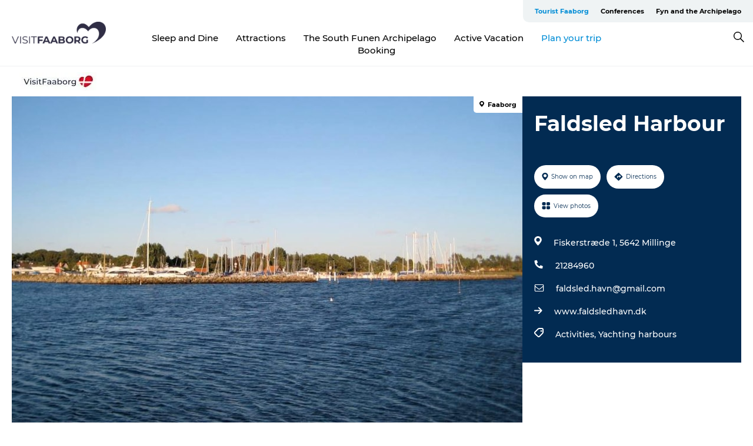

--- FILE ---
content_type: text/html; charset=utf-8
request_url: https://www.visitfaaborg.com/faaborg/tourist-planner/faldsled-harbour-gdk613771
body_size: 26102
content:
<!DOCTYPE html><html lang="en" class=""><head><meta charSet="UTF-8"/><meta http-equiv="X-UA-Compatible" content="IE=edge"/><meta name="viewport" content="width=device-width, initial-scale=1.0, maximum-scale=1.0"/><title>Faldsled Harbour</title><meta name="title" content="Faldsled Harbour"/><meta name="keywords" content="https://files.guidedanmark.org/files/423/423_309875.jpg"/><link rel="canonical" href="https://www.visitfaaborg.com/faaborg/tourist-planner/faldsled-harbour-gdk613771"/><link rel="image_src" href="https://files.guidedanmark.org/files/423/423_309875.jpg"/><meta property="og:site_name" content="VisitFaaborg"/><meta property="og:url" content="https://www.visitfaaborg.com/faaborg/tourist-planner/faldsled-harbour-gdk613771"/><meta property="og:image" content="https://files.guidedanmark.org/files/423/423_309875.jpg"/><meta property="og:image:url" content="https://files.guidedanmark.org/files/423/423_309875.jpg"/><meta name="twitter:card" content="summary_large_image"/><meta name="twitter:title" content="Faldsled Harbour"/><meta name="twitter:url" content="https://www.visitfaaborg.com/faaborg/tourist-planner/faldsled-harbour-gdk613771"/><meta name="twitter:image" content="https://files.guidedanmark.org/files/423/423_309875.jpg"/><script type="application/ld+json">{"@context":"https://schema.org","@graph":[{"@type":"Product","name":"Faldsled Harbour","address":{"@type":"PostalAddress","streetAddress":"Fiskerstræde 1","postalCode":"5642"},"geo":{"@type":"GeoCoordinates","latitude":"55.153168","longitude":"10.147283"},"image":{"@type":"ImageObject","url":"https://files.guidedanmark.org/files/423/423_309875.jpg"}}]}</script><meta name="google-site-verification" content="pO2IbIsJ13kusmfXEJYB5w2THUci3f6YcWOqePbA6ds"/><meta name="google-site-verification" content="pO2IbIsJ13kusmfXEJYB5w2THUci3f6YcWOqePbA6ds"/><script>dataLayer=[];</script><script class="google-tag-manager">
              (function(w,d,s,l,i){w[l]=w[l]||[];w[l].push({'gtm.start':
                new Date().getTime(),event:'gtm.js'});var f=d.getElementsByTagName(s)[0],
                j=d.createElement(s),dl=l!='dataLayer'?'&l='+l:'';j.async=true;j.src=
                'https://www.googletagmanager.com/gtm.js?id='+i+dl;f.parentNode.insertBefore(j,f);
              })(window,document,'script','dataLayer','GTM-W6LXB9D');
                </script><script class="google-tag-manager">
          (function(w,d,s,l,i){w[l]=w[l]||[];w[l].push({'gtm.start':
            new Date().getTime(),event:'gtm.js'});var f=d.getElementsByTagName(s)[0],
            j=d.createElement(s),dl=l!='dataLayer'?'&l='+l:'';j.async=true;j.src=
            'https://www.googletagmanager.com/gtm.js?id='+i+dl;f.parentNode.insertBefore(j,f);
          })(window,document,'script','dataLayer','GTM-PFBDMCW');
            </script><script id="CookieConsent" src="https://policy.app.cookieinformation.com/uc.js" data-culture="EN" type="text/javascript" defer="" async=""></script><link rel="icon" href="/sites/visitfaaborg.com/files/icons/favicon.ico" type="image/x-icon"/><meta name="next-head-count" content="24"/><link rel="preload" href="/_next/static/media/8858de35be6d63bd-s.p.ttf" as="font" type="font/ttf" crossorigin="anonymous" data-next-font="size-adjust"/><link rel="preload" href="/_next/static/media/ade88f670a4a93e2-s.p.woff2" as="font" type="font/woff2" crossorigin="anonymous" data-next-font="size-adjust"/><link rel="preload" href="/_next/static/media/7f4e2cacbacd7c77-s.p.woff" as="font" type="font/woff" crossorigin="anonymous" data-next-font="size-adjust"/><link rel="preload" href="/_next/static/media/fe6ff1c8e748122a-s.p.woff2" as="font" type="font/woff2" crossorigin="anonymous" data-next-font="size-adjust"/><link rel="preload" href="/_next/static/media/9671873632b769ea-s.p.woff2" as="font" type="font/woff2" crossorigin="anonymous" data-next-font="size-adjust"/><link rel="preload" href="/_next/static/media/0020fb129ebc950b-s.p.woff2" as="font" type="font/woff2" crossorigin="anonymous" data-next-font="size-adjust"/><link rel="preload" href="/_next/static/css/f9783be563079af7.css" as="style"/><link rel="stylesheet" href="/_next/static/css/f9783be563079af7.css" data-n-g=""/><noscript data-n-css=""></noscript><script defer="" nomodule="" src="/_next/static/chunks/polyfills-78c92fac7aa8fdd8.js"></script><script defer="" src="/_next/static/chunks/24434.2d78b39796aef039.js"></script><script defer="" src="/_next/static/chunks/90180.2cd874d1f8a55392.js"></script><script defer="" src="/_next/static/chunks/89311.d4a83a9b96968818.js"></script><script defer="" src="/_next/static/chunks/52576.7c1155037314c9e5.js"></script><script defer="" src="/_next/static/chunks/69305.95e9ec2f7430440a.js"></script><script defer="" src="/_next/static/chunks/16487.c8405206fde0bf11.js"></script><script defer="" src="/_next/static/chunks/61263.cd3f37a049f1982f.js"></script><script defer="" src="/_next/static/chunks/75fc9c18-295119e68f43c671.js"></script><script defer="" src="/_next/static/chunks/22135.5b23275e4359771f.js"></script><script defer="" src="/_next/static/chunks/88035.a55b00c408bb73af.js"></script><script defer="" src="/_next/static/chunks/77654.f3f2dda92b6acb47.js"></script><script defer="" src="/_next/static/chunks/33996.2229128561d62e70.js"></script><script defer="" src="/_next/static/chunks/38606.c791e11a42e15f83.js"></script><script defer="" src="/_next/static/chunks/73999.f214e8f8ebe5101d.js"></script><script defer="" src="/_next/static/chunks/66518.8241159cdeb0e19e.js"></script><script defer="" src="/_next/static/chunks/42911.663eb074ad65fed6.js"></script><script defer="" src="/_next/static/chunks/7969.600288e47a18f32f.js"></script><script defer="" src="/_next/static/chunks/20349.72af27da3c31588d.js"></script><script defer="" src="/_next/static/chunks/6462.c12763e89d8a44ae.js"></script><script defer="" src="/_next/static/chunks/84041.d231d3637cdb2731.js"></script><script defer="" src="/_next/static/chunks/32299.3c4b62ae9e1c2bb9.js"></script><script src="/_next/static/chunks/webpack-63856f52277dde65.js" defer=""></script><script src="/_next/static/chunks/framework-f0918f007280e2a4.js" defer=""></script><script src="/_next/static/chunks/main-e4ec7a994fac8df8.js" defer=""></script><script src="/_next/static/chunks/pages/_app-dfcb281616405551.js" defer=""></script><script src="/_next/static/chunks/72776-dd4a5de0c04d1828.js" defer=""></script><script src="/_next/static/chunks/51294-05c6ba5fe17e3586.js" defer=""></script><script src="/_next/static/chunks/pages/drupal-f757f6edd3d96ab6.js" defer=""></script><script src="/_next/static/kcTTT74bUDEUWe3UTljfD/_buildManifest.js" defer=""></script><script src="/_next/static/kcTTT74bUDEUWe3UTljfD/_ssgManifest.js" defer=""></script><style data-styled="" data-styled-version="6.0.5">.btYlmK a{padding:6px;position:absolute;top:-40px;left:0px;color:#333;border-right:1px solid #bce7ff;border-bottom:1px solid #bce7ff;border-bottom-right-radius:8px;background:#008dd6;-webkit-transition:top 1s ease-out;transition:top 1s ease-out;z-index:100;}/*!sc*/
.btYlmK a:focus{position:absolute;left:0px;top:0px;-webkit-transition:top 0.1s ease-in;transition:top 0.1s ease-in;}/*!sc*/
@media (prefers-reduced-motion: reduce){.btYlmK a{transition-duration:0.001ms!important;}}/*!sc*/
@media print{.btYlmK{display:none;}}/*!sc*/
data-styled.g4[id="sc-521c778a-3"]{content:"btYlmK,"}/*!sc*/
.fnpHaN{background-color:#FFF;}/*!sc*/
data-styled.g12[id="sc-1c46d5dd-5"]{content:"fnpHaN,"}/*!sc*/
.cUdkKS{width:100%;height:65px;background-color:#008dd6;display:flex;justify-content:center;align-content:center;align-items:center;}/*!sc*/
data-styled.g13[id="sc-1c46d5dd-6"]{content:"cUdkKS,"}/*!sc*/
.kjVbdK{font-size:14px;font-weight:bold;line-height:18px;color:white;}/*!sc*/
data-styled.g14[id="sc-1c46d5dd-7"]{content:"kjVbdK,"}/*!sc*/
.iMgDDq{padding:0 7px;display:flex;justify-content:center;align-items:center;align-content:center;}/*!sc*/
.iMgDDq a{color:white;display:inline-block;padding:0 7px;}/*!sc*/
.iMgDDq svg path{fill:white;}/*!sc*/
.iMgDDq a[title="tiktok"]>svg{width:20px;height:20px;}/*!sc*/
.iMgDDq a[title="tiktok"]{padding-left:2px!important;}/*!sc*/
data-styled.g15[id="sc-1c46d5dd-8"]{content:"iMgDDq,"}/*!sc*/
.buaBos{border-top:2px solid rgb(231, 234, 236);padding:15px 0px;margin-top:40px;display:flex;align-items:center;align-content:center;font-size:14px;}/*!sc*/
@media (max-width: 47.9375em){.buaBos{font-size:12px;flex-direction:column;}}/*!sc*/
data-styled.g16[id="sc-1c46d5dd-9"]{content:"buaBos,"}/*!sc*/
.cDumiz{display:flex;align-content:center;align-items:center;}/*!sc*/
@media (max-width: 47.9375em){.cDumiz{margin:10px 0 20px;}}/*!sc*/
@media (min-width: 48em){.cDumiz{margin:0 20px;flex:1;}}/*!sc*/
.cDumiz a{cursor:pointer;margin:0 20px;color:#000;}/*!sc*/
.cDumiz a:hover{color:#008dd6;}/*!sc*/
data-styled.g18[id="sc-1c46d5dd-11"]{content:"cDumiz,"}/*!sc*/
.dTjGyd{padding:20px 0;}/*!sc*/
@media (max-width: 47.9375em){.dTjGyd{font-size:14px;}}/*!sc*/
data-styled.g19[id="sc-1c46d5dd-12"]{content:"dTjGyd,"}/*!sc*/
.ciIioz h2{font-size:14px;font-weight:700;margin-bottom:20px;}/*!sc*/
data-styled.g20[id="sc-1c46d5dd-13"]{content:"ciIioz,"}/*!sc*/
.DIMGC{list-style:none;padding:0;}/*!sc*/
.DIMGC li{margin:15px 0;}/*!sc*/
.DIMGC a{color:#000;}/*!sc*/
.DIMGC a:hover{color:#008dd6;}/*!sc*/
data-styled.g21[id="sc-1c46d5dd-14"]{content:"DIMGC,"}/*!sc*/
.kKnrtv{position:relative;border-bottom:1px solid rgb(240, 241, 243);background-color:#FFF;width:100vw;top:0;transition:all 0.3s;}/*!sc*/
.kKnrtv >div{display:flex;align-items:center;height:100%;}/*!sc*/
.kKnrtv.sticky{position:fixed;z-index:20;}/*!sc*/
@media print{.kKnrtv.sticky{display:none;}}/*!sc*/
@media (max-width: 47.9375em){.kKnrtv{height:44px;}}/*!sc*/
data-styled.g37[id="sc-1c46d5dd-30"]{content:"kKnrtv,"}/*!sc*/
.jOAfxs{width:200px;padding:6px 20px;position:sticky;top:0;}/*!sc*/
.jOAfxs img{max-width:100%;max-height:50px;}/*!sc*/
data-styled.g38[id="sc-1c46d5dd-31"]{content:"jOAfxs,"}/*!sc*/
.lddnDj{flex:1;display:flex;flex-direction:column;height:100%;}/*!sc*/
.lddnDj a{text-decoration:none;color:#000;}/*!sc*/
.lddnDj a:hover{color:#008dd6;}/*!sc*/
data-styled.g58[id="sc-1c46d5dd-51"]{content:"lddnDj,"}/*!sc*/
.dLvwGT{align-self:flex-end;border-bottom-left-radius:10px;background-color:#eff3f4;}/*!sc*/
.dLvwGT ul{padding:0 10px;margin:0;}/*!sc*/
.dLvwGT ul li{display:inline-block;list-style:none;}/*!sc*/
.dLvwGT ul li.inactive >a{display:none;}/*!sc*/
.dLvwGT ul li.active >a{color:#008dd6;}/*!sc*/
.dLvwGT ul li a{display:block;font-size:11px;font-weight:bold;padding:12px 10px;}/*!sc*/
data-styled.g59[id="sc-1c46d5dd-52"]{content:"dLvwGT,"}/*!sc*/
.hvgAkH{align-self:center;flex:1;display:flex;width:100%;position:relative;top:0;background-color:#FFF;}/*!sc*/
.hvgAkH ul{padding:0;}/*!sc*/
.hvgAkH ul.secondary-menu{flex:1;text-align:center;}/*!sc*/
.hvgAkH ul.search-menu{min-width:200px;text-align:right;}/*!sc*/
.hvgAkH ul li{display:inline-block;vertical-align:middle;list-style:none;padding:0 15px;}/*!sc*/
.hvgAkH ul li a{font-size:15px;padding:0;}/*!sc*/
.hvgAkH ul li.active >a{color:#008dd6;}/*!sc*/
data-styled.g60[id="sc-1c46d5dd-53"]{content:"hvgAkH,"}/*!sc*/
.bPiEZp{cursor:pointer;}/*!sc*/
.bPiEZp span{display:none;}/*!sc*/
data-styled.g68[id="sc-1c46d5dd-61"]{content:"bPiEZp,"}/*!sc*/
.jWQKaT{display:flex;justify-content:space-between;align-content:center;align-items:center;}/*!sc*/
.jWQKaT >div{margin:10px 0;}/*!sc*/
data-styled.g69[id="sc-1c46d5dd-62"]{content:"jWQKaT,"}/*!sc*/
html{line-height:1.15;-webkit-text-size-adjust:100%;}/*!sc*/
body{margin:0;}/*!sc*/
main{display:block;}/*!sc*/
h1{font-size:2em;margin:0.67em 0;}/*!sc*/
hr{box-sizing:content-box;height:0;overflow:visible;}/*!sc*/
pre{font-family:monospace,monospace;font-size:1em;}/*!sc*/
a{background-color:transparent;}/*!sc*/
abbr[title]{border-bottom:none;text-decoration:underline;text-decoration:underline dotted;}/*!sc*/
b,strong{font-weight:bolder;}/*!sc*/
code,kbd,samp{font-family:monospace,monospace;font-size:1em;}/*!sc*/
small{font-size:80%;}/*!sc*/
sub,sup{font-size:75%;line-height:0;position:relative;vertical-align:baseline;}/*!sc*/
sub{bottom:-0.25em;}/*!sc*/
sup{top:-0.5em;}/*!sc*/
img{border-style:none;}/*!sc*/
button,input,optgroup,select,textarea{font-family:inherit;font-size:100%;line-height:1.15;margin:0;}/*!sc*/
button,input{overflow:visible;}/*!sc*/
button,select{text-transform:none;}/*!sc*/
button,[type="button"],[type="reset"],[type="submit"]{-webkit-appearance:button;}/*!sc*/
button::-moz-focus-inner,[type="button"]::-moz-focus-inner,[type="reset"]::-moz-focus-inner,[type="submit"]::-moz-focus-inner{border-style:none;padding:0;}/*!sc*/
button:-moz-focusring,[type="button"]:-moz-focusring,[type="reset"]:-moz-focusring,[type="submit"]:-moz-focusring{outline:1px dotted ButtonText;}/*!sc*/
fieldset{padding:0.35em 0.75em 0.625em;}/*!sc*/
legend{box-sizing:border-box;color:inherit;display:table;max-width:100%;padding:0;white-space:normal;}/*!sc*/
progress{vertical-align:baseline;}/*!sc*/
textarea{overflow:auto;}/*!sc*/
[type="checkbox"],[type="radio"]{box-sizing:border-box;padding:0;}/*!sc*/
[type="number"]::-webkit-inner-spin-button,[type="number"]::-webkit-outer-spin-button{height:auto;}/*!sc*/
[type="search"]{-webkit-appearance:textfield;outline-offset:-2px;}/*!sc*/
[type="search"]::-webkit-search-decoration{-webkit-appearance:none;}/*!sc*/
::-webkit-file-upload-button{-webkit-appearance:button;font:inherit;}/*!sc*/
details{display:block;}/*!sc*/
summary{display:list-item;}/*!sc*/
template{display:none;}/*!sc*/
[hidden]{display:none;}/*!sc*/
data-styled.g70[id="sc-global-ecVvVt1"]{content:"sc-global-ecVvVt1,"}/*!sc*/
*{box-sizing:border-box;}/*!sc*/
*:before,*:after{box-sizing:border-box;}/*!sc*/
body{font-family:'Montserrat',Verdana,Arial,sans-serif;color:#000;background-color:#FFF;line-height:1.3;font-weight:500;width:100%;max-width:100vw;overflow-x:hidden;}/*!sc*/
body.freeze-scroll{overflow:hidden;}/*!sc*/
@media (max-width: 47.9375em){body{margin-top:44px;}}/*!sc*/
p:last-child{margin-top:0;}/*!sc*/
img{display:block;max-width:100%;height:auto;}/*!sc*/
.text-container a{text-decoration:underline;}/*!sc*/
a{text-decoration:none;color:#008dd6;transition:all 0.3s;}/*!sc*/
a:hover{color:#008dd6;}/*!sc*/
a.link-icon:before{content:"";display:inline-block;width:18px;height:18px;background-size:100%;background-color:#008dd6;background-position:center;background-repeat:no-repeat;margin-right:4px;position:relative;}/*!sc*/
a.link-icon.link-internal:before{top:4px;background-image:url(/static/images/svg/internalLinkMask.svg);}/*!sc*/
a.link-icon.link-mailto:before,a.link-icon.link-external:before{background-image:url(/static/images/svg/linkoutMaskWhite.svg);}/*!sc*/
.paragraph{margin-top:40px;margin-bottom:40px;}/*!sc*/
.paragraph:first-child{margin-top:0;}/*!sc*/
.text-align-right{text-align:right;}/*!sc*/
.text-align-left{text-align:left;}/*!sc*/
.text-align-center{text-align:center;}/*!sc*/
.text-align-justify{text-align:justify;}/*!sc*/
.txt-size-regular{font-weight:400;}/*!sc*/
.txt-size-medium{font-weight:500;}/*!sc*/
.txt-size-bold{font-weight:600;}/*!sc*/
.txt-size-semi-bold{font-weight:700;}/*!sc*/
@keyframes menuOpen{from{height:0px;}to{height:calc(100vh - 100%);}}/*!sc*/
@keyframes highlight{from{background-color:rgba(0,0,0,0.1);}to{background-color:rgba(0,0,0,0);}}/*!sc*/
@media (max-width: 47.9375em){.paragraph.paragraph--columns-2 .paragraph.paragraph--highlight-image,.paragraph.paragraph--columns-3 .paragraph.paragraph--highlight-image{margin-left:-20px;margin-right:-20px;}}/*!sc*/
data-styled.g71[id="sc-global-kxOjPr1"]{content:"sc-global-kxOjPr1,"}/*!sc*/
.jBVDfF{position:fixed;font-size:1px;color:#fff;width:1px;height:1px;overflow:hidden;top:-1px;left:-1px;z-index:99999;}/*!sc*/
data-styled.g72[id="sc-6945e261-0"]{content:"jBVDfF,"}/*!sc*/
.camETg{display:inline-block;width:40px;height:40px;background-size:cover;background-position:center;border-radius:50%;margin-bottom:10px;}/*!sc*/
@media (min-width: 48em){.camETg{margin-bottom:0;margin-right:20px;}}/*!sc*/
.camETg.small{width:16px;height:16px;margin-right:10px;}/*!sc*/
data-styled.g281[id="sc-d279e38c-29"]{content:"camETg,"}/*!sc*/
.enWcTi{padding:14px 15px;cursor:pointer;border:1px solid rgb(225, 226, 227);background-color:rgb(234, 236, 238);display:flex;align-content:center;align-items:center;width:100%;}/*!sc*/
@media (min-width: 48em){.enWcTi{width:30%;}}/*!sc*/
.enWcTi .language-name{flex:1;}/*!sc*/
.enWcTi:after{height:11px;width:11px;border-top:1px solid rgb(193, 196, 199);border-right:1px solid rgb(193, 196, 199);transform:rotate(45deg);content:"";display:block;}/*!sc*/
data-styled.g283[id="sc-d279e38c-31"]{content:"enWcTi,"}/*!sc*/
.gEMIVp{position:relative;padding-left:20px;padding-right:20px;}/*!sc*/
.gEMIVp.xs-1{width:8.33333%;min-width:8.33333%;}/*!sc*/
.gEMIVp.xs-2{width:16.66667%;min-width:16.66667%;}/*!sc*/
.gEMIVp.xs-3{width:25.00000%;min-width:25.00000%;}/*!sc*/
.gEMIVp.xs-4{width:33.33333%;min-width:33.33333%;}/*!sc*/
.gEMIVp.xs-5{width:41.66667%;min-width:41.66667%;}/*!sc*/
.gEMIVp.xs-6{width:50.00000%;min-width:50.00000%;}/*!sc*/
.gEMIVp.xs-7{width:58.33333%;min-width:58.33333%;}/*!sc*/
.gEMIVp.xs-8{width:66.66667%;min-width:66.66667%;}/*!sc*/
.gEMIVp.xs-9{width:75.00000%;min-width:75.00000%;}/*!sc*/
.gEMIVp.xs-10{width:83.33333%;min-width:83.33333%;}/*!sc*/
.gEMIVp.xs-11{width:91.66667%;min-width:91.66667%;}/*!sc*/
.gEMIVp.xs-12{width:100.00000%;min-width:100.00000%;}/*!sc*/
@media (min-width: 23.5em){.gEMIVp.sm-1{width:8.33333%;min-width:8.33333%;}.gEMIVp.sm-2{width:16.66667%;min-width:16.66667%;}.gEMIVp.sm-3{width:25.00000%;min-width:25.00000%;}.gEMIVp.sm-4{width:33.33333%;min-width:33.33333%;}.gEMIVp.sm-5{width:41.66667%;min-width:41.66667%;}.gEMIVp.sm-6{width:50.00000%;min-width:50.00000%;}.gEMIVp.sm-7{width:58.33333%;min-width:58.33333%;}.gEMIVp.sm-8{width:66.66667%;min-width:66.66667%;}.gEMIVp.sm-9{width:75.00000%;min-width:75.00000%;}.gEMIVp.sm-10{width:83.33333%;min-width:83.33333%;}.gEMIVp.sm-11{width:91.66667%;min-width:91.66667%;}.gEMIVp.sm-12{width:100.00000%;min-width:100.00000%;}}/*!sc*/
@media (min-width: 48em){.gEMIVp.md-1{width:8.33333%;min-width:8.33333%;}.gEMIVp.md-2{width:16.66667%;min-width:16.66667%;}.gEMIVp.md-3{width:25.00000%;min-width:25.00000%;}.gEMIVp.md-4{width:33.33333%;min-width:33.33333%;}.gEMIVp.md-5{width:41.66667%;min-width:41.66667%;}.gEMIVp.md-6{width:50.00000%;min-width:50.00000%;}.gEMIVp.md-7{width:58.33333%;min-width:58.33333%;}.gEMIVp.md-8{width:66.66667%;min-width:66.66667%;}.gEMIVp.md-9{width:75.00000%;min-width:75.00000%;}.gEMIVp.md-10{width:83.33333%;min-width:83.33333%;}.gEMIVp.md-11{width:91.66667%;min-width:91.66667%;}.gEMIVp.md-12{width:100.00000%;min-width:100.00000%;}}/*!sc*/
@media (min-width: 64em){.gEMIVp.lg-1{width:8.33333%;min-width:8.33333%;}.gEMIVp.lg-2{width:16.66667%;min-width:16.66667%;}.gEMIVp.lg-3{width:25.00000%;min-width:25.00000%;}.gEMIVp.lg-4{width:33.33333%;min-width:33.33333%;}.gEMIVp.lg-5{width:41.66667%;min-width:41.66667%;}.gEMIVp.lg-6{width:50.00000%;min-width:50.00000%;}.gEMIVp.lg-7{width:58.33333%;min-width:58.33333%;}.gEMIVp.lg-8{width:66.66667%;min-width:66.66667%;}.gEMIVp.lg-9{width:75.00000%;min-width:75.00000%;}.gEMIVp.lg-10{width:83.33333%;min-width:83.33333%;}.gEMIVp.lg-11{width:91.66667%;min-width:91.66667%;}.gEMIVp.lg-12{width:100.00000%;min-width:100.00000%;}}/*!sc*/
@media (min-width: 82.5em){.gEMIVp.xl-1{width:8.33333%;min-width:8.33333%;}.gEMIVp.xl-2{width:16.66667%;min-width:16.66667%;}.gEMIVp.xl-3{width:25.00000%;min-width:25.00000%;}.gEMIVp.xl-4{width:33.33333%;min-width:33.33333%;}.gEMIVp.xl-5{width:41.66667%;min-width:41.66667%;}.gEMIVp.xl-6{width:50.00000%;min-width:50.00000%;}.gEMIVp.xl-7{width:58.33333%;min-width:58.33333%;}.gEMIVp.xl-8{width:66.66667%;min-width:66.66667%;}.gEMIVp.xl-9{width:75.00000%;min-width:75.00000%;}.gEMIVp.xl-10{width:83.33333%;min-width:83.33333%;}.gEMIVp.xl-11{width:91.66667%;min-width:91.66667%;}.gEMIVp.xl-12{width:100.00000%;min-width:100.00000%;}}/*!sc*/
data-styled.g328[id="sc-bb566763-28"]{content:"gEMIVp,"}/*!sc*/
.hPpxAZ{width:100%;max-width:100%;margin-right:auto;margin-left:auto;padding-left:1.25em;padding-right:1.25em;transition:all 0.3s;}/*!sc*/
@media (min-width: 23.5em){.hPpxAZ{width:100%;}}/*!sc*/
@media (min-width: 48em){.hPpxAZ{width:46.75em;}}/*!sc*/
@media (min-width: 64em){.hPpxAZ{width:61.5em;}}/*!sc*/
@media (min-width: 82.5em){.hPpxAZ{width:80em;}}/*!sc*/
data-styled.g329[id="sc-bb566763-29"]{content:"hPpxAZ,"}/*!sc*/
.kLBSZd{max-width:1450px;margin-right:auto;margin-left:auto;padding-left:1.25em;padding-right:1.25em;transition:all 0.3s;}/*!sc*/
.kLBSZd.no-padding{padding:0;}/*!sc*/
data-styled.g339[id="sc-bb566763-39"]{content:"kLBSZd,"}/*!sc*/
.cBBUa-D{display:flex;flex-direction:row;flex-wrap:wrap;margin-left:-20px;margin-right:-20px;min-width:100%;}/*!sc*/
data-styled.g374[id="sc-bb566763-74"]{content:"cBBUa-D,"}/*!sc*/
.bAZmJe{max-width:800px;margin-right:auto;margin-left:auto;padding-left:1.25em;padding-right:1.25em;}/*!sc*/
.bAZmJe.text-left{margin-left:0;padding-left:0;text-align:left;}/*!sc*/
.bAZmJe.text-right{margin-right:0;padding-right:0;text-align:right;}/*!sc*/
.bAZmJe.text-center{text-align:center;}/*!sc*/
.bAZmJe h1{font-weight:900;font-size:40px;letter-spacing:-0.5px;}/*!sc*/
@media (max-width: 47.9375em){.bAZmJe h1{font-size:26px;}}/*!sc*/
.bAZmJe h2{font-weight:700;font-size:25px;letter-spacing:-0.5px;}/*!sc*/
@media (max-width: 47.9375em){.bAZmJe h2{font-size:19px;}}/*!sc*/
.bAZmJe h3,.bAZmJe h4{font-weight:700;font-size:18px;letter-spacing:-0.5px;}/*!sc*/
@media (max-width: 47.9375em){.bAZmJe h3,.bAZmJe h4{font-size:16px;}}/*!sc*/
data-styled.g390[id="sc-bb566763-90"]{content:"bAZmJe,"}/*!sc*/
@media (max-width: 47.9375em){.bPGLSi{padding-left:0;padding-right:0;}}/*!sc*/
data-styled.g459[id="sc-f8176ca3-0"]{content:"bPGLSi,"}/*!sc*/
.igLRvm{padding-bottom:2.5em;}/*!sc*/
.igLRvm .padding-0{padding:0;}/*!sc*/
@media (max-width: 63.9375em){.igLRvm{margin-top:55px;}}/*!sc*/
data-styled.g460[id="sc-f8176ca3-1"]{content:"igLRvm,"}/*!sc*/
.iaWucu{width:70%;display:flex;}/*!sc*/
@media (max-width: 63.9375em){.iaWucu{width:65%;}}/*!sc*/
@media (max-width: 47.9375em){.iaWucu{width:100%;}}/*!sc*/
data-styled.g461[id="sc-f8176ca3-2"]{content:"iaWucu,"}/*!sc*/
@media (max-width: 47.9375em){.hiHBVT{width:100%;}}/*!sc*/
data-styled.g462[id="sc-f8176ca3-3"]{content:"hiHBVT,"}/*!sc*/
@media (max-width: 47.9375em){.dTQpbO{padding-left:0;padding-right:0;}}/*!sc*/
data-styled.g463[id="sc-f8176ca3-4"]{content:"dTQpbO,"}/*!sc*/
.kTabag{width:70%;height:555px;min-height:555px;position:relative;float:left;margin-bottom:40px;}/*!sc*/
@media (max-width: 63.9375em){.kTabag{width:65%;}}/*!sc*/
@media (max-width: 47.9375em){.kTabag{width:100%;height:210px;min-height:210px;margin-bottom:0;float:none;}}/*!sc*/
data-styled.g464[id="sc-f8176ca3-5"]{content:"kTabag,"}/*!sc*/
.eymwOi{height:100%;width:100%;position:relative;}/*!sc*/
.eymwOi img{width:100%;height:100%;object-fit:cover;}/*!sc*/
.eymwOi span{z-index:1;position:absolute;top:0;left:0;background:#a3eabf;color:#07203b;padding:11px 10px;border-radius:0 0 5px 0;font-size:10px;font-weight:bold;line-height:11px;}/*!sc*/
data-styled.g465[id="sc-f8176ca3-6"]{content:"eymwOi,"}/*!sc*/
.kKgnec{width:30%;background-color:#022b52;padding:25px 35px 20px 35px;color:#ffffff;float:right;position:relative;}/*!sc*/
@media (max-width: 82.4375em){.kKgnec{padding:25px 20px 20px 20px;}}/*!sc*/
@media (max-width: 63.9375em){.kKgnec{width:35%;}}/*!sc*/
@media (max-width: 47.9375em){.kKgnec{width:100%;float:none;position:inherit;text-align:center;padding:50px 20px 20px 20px;}}/*!sc*/
data-styled.g467[id="sc-f8176ca3-8"]{content:"kKgnec,"}/*!sc*/
.iVLTu{position:sticky;top:55px;padding:30px 35px 35px 35px;}/*!sc*/
@media (max-width: 82.4375em){.iVLTu{padding:30px 20px 35px 20px;}}/*!sc*/
@media (max-width: 63.9375em){.iVLTu{width:35%;}}/*!sc*/
@media (max-width: 47.9375em){.iVLTu{width:100%;position:inherit;padding:30px 20px 30px 20px;}}/*!sc*/
data-styled.g468[id="sc-f8176ca3-9"]{content:"iVLTu,"}/*!sc*/
.kGVlIW{font-size:36px;line-height:42px;margin:0;}/*!sc*/
@media (max-width: 47.9375em){.kGVlIW{font-size:26px;line-height:32px;}}/*!sc*/
data-styled.g472[id="sc-f8176ca3-13"]{content:"kGVlIW,"}/*!sc*/
.julIoh{display:flex;flex-wrap:wrap;justify-content:flex-start;margin:0 0 20px 0;}/*!sc*/
@media (max-width: 23.4375em){.julIoh{width:100%;justify-content:space-around;margin:0 -10px 20px -10px;width:auto;}}/*!sc*/
data-styled.g473[id="sc-f8176ca3-14"]{content:"julIoh,"}/*!sc*/
.fefxPf{padding:30px 0 0 0;}/*!sc*/
.fefxPf:empty{padding:0;}/*!sc*/
.fefxPf button{margin:0 0 20px 0!important;}/*!sc*/
.fefxPf a:last-child button{margin-bottom:0px!important;}/*!sc*/
data-styled.g474[id="sc-f8176ca3-15"]{content:"fefxPf,"}/*!sc*/
.gtssAg{cursor:pointer;display:flex;justify-content:center;align-items:center;border:none;color:#022b52;}/*!sc*/
.gtssAg:last-of-type{margin:0 0 10px 0;}/*!sc*/
data-styled.g475[id="sc-f8176ca3-16"]{content:"gtssAg,"}/*!sc*/
.hiXYwN{border-radius:35px;background:#ffffff;margin:0 10px 10px 0;padding:0;}/*!sc*/
.hiXYwN svg{margin:0 5px 0 0;}/*!sc*/
.hiXYwN svg path{fill:#022b52;}/*!sc*/
.hiXYwN .btn-round-content{padding:13px;margin:0;color:inherit;font-size:10px;line-height:11px;display:flex;justify-content:center;align-items:center;}/*!sc*/
@media (max-width: 23.4375em){.hiXYwN{margin:0 0 10px 0;}.hiXYwN .btn-round-content{padding:13px 10px;}}/*!sc*/
data-styled.g476[id="sc-f8176ca3-17"]{content:"hiXYwN,"}/*!sc*/
.kIlebw{z-index:9;position:relative;}/*!sc*/
.kIlebw.no-image{margin-top:0;}/*!sc*/
data-styled.g478[id="sc-f8176ca3-19"]{content:"kIlebw,"}/*!sc*/
.jiBwhG{font-size:18px;line-height:28px;margin-top:15px;margin-bottom:25px;word-break:break-word;}/*!sc*/
@media (max-width: 47.9375em){.jiBwhG{font-size:16px;line-height:26px;}}/*!sc*/
.jiBwhG a{word-break:break-word;}/*!sc*/
.jiBwhG h1,.jiBwhG h2,.jiBwhG h3,.jiBwhG h4{margin:23px 0 10px 0;}/*!sc*/
.jiBwhG h2{font-size:21px;line-height:25px;}/*!sc*/
.jiBwhG p{margin:0 0 18px 0;}/*!sc*/
@media (max-width: 47.9375em){.jiBwhG p{margin:0 0 16px 0;}}/*!sc*/
data-styled.g480[id="sc-f8176ca3-21"]{content:"jiBwhG,"}/*!sc*/
.fuXQAW{font-size:12px;line-height:13px;margin:5px 0 0 0;}/*!sc*/
.fuXQAW span{font-weight:bold;}/*!sc*/
@media (max-width: 47.9375em){.fuXQAW{color:#aabccd;text-align:center;background-color:#022b52;margin:0;padding:5px 0 0 0;}}/*!sc*/
data-styled.g481[id="sc-f8176ca3-22"]{content:"fuXQAW,"}/*!sc*/
</style></head><body><div id="__next"><main class="__className_9cab95"><div class="sc-6945e261-0 jBVDfF"> </div><div class="sc-521c778a-3 btYlmK"><a href="#maincontent">Skip to main content</a></div><div id="sticky-header-wrap" class="sc-1c46d5dd-30 kKnrtv"><div class="sc-bb566763-39 kLBSZd no-padding container"><div class="sc-1c46d5dd-31 jOAfxs"><a class="link-internal" title="Go to homepage" href="/"><img alt="VisitFaaborg" width="160" height="31" src="/sites/visitfaaborg.com/files/2025-09/VisitFaaborg_logo_2025_stor.png" fetchpriority="auto" loading="lazy"/></a></div><div class="sc-1c46d5dd-51 lddnDj"><div class="sc-1c46d5dd-52 dLvwGT"><ul class="menu primary-menu"><li class="active"><a class="link-internal" href="/node/1037">Tourist Faaborg</a></li><li class=""><a class="link-internal" href="/faaborg/sleep-and-dine/conference-facilities">Conferences</a></li><li class=""><a class="link-external" target="_blank" rel="noopener" href="https://www.visitfyn.dk">Fyn and the Archipelago</a></li></ul></div><div class="sc-1c46d5dd-53 hvgAkH"><ul class="menu secondary-menu"><li class=""><a class="link-internal" href="/faaborg/sleep-and-dine">Sleep and Dine</a></li><li class=""><a class="link-internal" href="/denmark/funen/faaborg/attractions">Attractions</a></li><li class=""><a class="link-internal" href="/faaborg/south-funen-archipelago/south-funen-archipelage">The South Funen Archipelago</a></li><li class=""><a class="link-internal" href="/denmark/funen/faaborg/active-vacation">Active Vacation</a></li><li class="active"><a class="link-internal" href="/explore">Plan your trip</a></li><li class=""><a class="link-internal" href="/booking">Booking</a></li></ul><ul class="menu search-menu"><li><a tabindex="0" class="sc-1c46d5dd-61 bPiEZp"><svg xmlns="http://www.w3.org/2000/svg" version="1.1" viewBox="0 0 18.508 18.508" width="18"><path d="M 12.264 2.111 C 10.856 0.704 9.164 0 7.188 0 C 5.21 0 3.518 0.704 2.11 2.111 C 0.704 3.52 0 5.211 0 7.187 c 0 1.977 0.704 3.67 2.111 5.077 c 1.408 1.407 3.1 2.111 5.076 2.111 c 1.708 0 3.22 -0.54 4.538 -1.617 l 5.705 5.75 l 1.078 -1.078 l -5.75 -5.705 c 1.078 -1.318 1.617 -2.83 1.617 -4.537 c 0 -1.977 -0.704 -3.67 -2.111 -5.077 Z m -9.12 1.034 C 4.254 2.007 5.6 1.437 7.188 1.437 c 1.588 0 2.943 0.562 4.066 1.685 c 1.123 1.123 1.684 2.478 1.684 4.066 c 0 1.587 -0.561 2.942 -1.684 4.065 c -1.123 1.123 -2.478 1.684 -4.066 1.684 c -1.587 0 -2.942 -0.561 -4.065 -1.684 C 2 10.13 1.437 8.775 1.437 7.187 c 0 -1.587 0.57 -2.934 1.708 -4.042 Z" fill-rule="evenodd" stroke="none" stroke-width="1"></path></svg><span>Search</span></a></li></ul></div></div></div></div><div class="sc-bb566763-39 kLBSZd container"><div class="sc-1c46d5dd-62 jWQKaT"><div><a class="link-internal" title="" target="" rel="" href="/drupal"><img alt="Logo VisitFaaborg" width="158" height="31" src="/sites/visitfaaborg.com/files/styles/section_logo/public/2019-12/nyt.logo_.til_.nye_.hjemmesider.jpg?itok=WXN8lT7I" fetchpriority="auto" loading="lazy" title=""/></a></div></div></div><div id="maincontent"><div class="sc-f8176ca3-1 igLRvm" lang="en"><div class="sc-bb566763-39 kLBSZd sc-f8176ca3-0 bPGLSi container"><div class="sc-f8176ca3-5 kTabag"><div class="sc-f8176ca3-6 eymwOi"><img src="https://gdkfiles.visitdenmark.com/files/423/423_309875.jpg?width=987" fetchpriority="auto" loading="lazy" layout="fill"/></div><div class="sc-f8176ca3-22 fuXQAW">© <!-- -->  <span>Photo<!-- -->:</span> </div></div><div class="sc-f8176ca3-8 kKgnec"><h1 class="sc-f8176ca3-13 kGVlIW">Faldsled Harbour</h1></div><div top="55" class="sc-f8176ca3-8 sc-f8176ca3-9 kKgnec iVLTu"><div class="sc-f8176ca3-14 julIoh"><button class="sc-f8176ca3-16 sc-f8176ca3-17 gtssAg hiXYwN"><div class="btn-round-content"><svg width="15" height="14" viewBox="0 0 15 15" version="1.1" xmlns="http://www.w3.org/2000/svg" xmlns:xlink="http://www.w3.org/1999/xlink"><title>Shape</title><g id="Symbols" stroke="none" stroke-width="1" fill="none" fill-rule="evenodd"><g id="GDK/Mobile/Directions-(Mobile)" transform="translate(-14.000000, -13.000000)" fill="#022B52" fill-rule="nonzero"><path d="M28.5877043,19.569089 L22.0883815,13.264374 C21.7250022,12.9118753 21.1355268,12.9118753 20.7718572,13.264374 L14.2725345,19.569089 C13.9091552,19.9218692 13.9091552,20.4934126 14.2725345,20.8461929 L20.7718572,27.1509078 C21.1352365,27.5036881 21.724712,27.5036881 22.0883815,27.1509078 L28.5877043,20.8461929 C28.9510836,20.4934126 28.9510836,19.9218692 28.5877043,19.569089 Z M25.6032246,19.7142386 L23.2241565,21.9161263 C23.0795082,22.0501149 22.8447373,21.9472865 22.8447373,21.7495613 L22.8447373,20.2275308 L20.1325827,20.2275308 L20.1325827,22.0404836 C20.1325827,22.1656906 20.0314419,22.2671026 19.9065698,22.2671026 L19.0025182,22.2671026 C18.8776461,22.2671026 18.7765053,22.1656906 18.7765053,22.0404836 L18.7765053,19.7742927 C18.7765053,19.2737478 19.1813509,18.8678163 19.6805569,18.8678163 L22.8447373,18.8678163 L22.8447373,17.3457859 C22.8447373,17.148344 23.0792257,17.0452323 23.2241565,17.1792208 L25.6032246,19.3811086 C25.7001276,19.4709064 25.7001276,19.6244408 25.6032246,19.7142386 Z" id="Shape"></path></g></g></svg>Directions</div></button><button class="sc-f8176ca3-16 sc-f8176ca3-17 gtssAg hiXYwN"><div class="btn-round-content"><svg width="15" height="13" viewBox="0 0 15 14" version="1.1" xmlns="http://www.w3.org/2000/svg" xmlns:xlink="http://www.w3.org/1999/xlink"><title>Group 2</title><g id="Symbols" stroke="none" stroke-width="1" fill="none" fill-rule="evenodd"><g id="GDK/Mobile/Gallery-(Mobile)" transform="translate(-14.000000, -13.000000)" fill="#022B52"><g id="Group-2" transform="translate(14.000000, 13.000000)"><rect id="Rectangle" x="7.93025955" y="0" width="6.5912621" height="5.96670935" rx="2"></rect><rect id="Rectangle-Copy-8" x="7.93025955" y="7.17883056" width="6.5912621" height="5.96670935" rx="2"></rect><rect id="Rectangle-Copy-7" x="0" y="0" width="6.5912621" height="5.96670935" rx="2"></rect><rect id="Rectangle-Copy-9" x="0" y="7.17883056" width="6.5912621" height="5.96670935" rx="2"></rect></g></g></g></svg>View photos</div></button></div><div class="sc-f8176ca3-15 fefxPf"></div></div><div class="sc-f8176ca3-2 iaWucu"><div class="sc-bb566763-29 hPpxAZ sc-f8176ca3-3 hiHBVT container"><div class="sc-f8176ca3-19 kIlebw"><div class="sc-bb566763-90 bAZmJe sc-f8176ca3-4 dTQpbO text-container"><div class="sc-f8176ca3-21 jiBwhG"><div><p>Faldsled Harbour is idyllically situated in Helnæs Bay, and can be called at both by day and night. The harbour has many berths of all sizes, the largest of which can be found  on the left of the entrance. On arriving at the harbour, visitor berths are available by arrangement with the harbour master or else use the designated green areas.</p><p>There are <strong>red </strong>and <strong>green</strong> buoys and compass markings. You need to abide by the marker buoys in the bay since the sides of the sandbanks can have stones up to 0.3 metres below the surface. There are <strong>green</strong> and <strong>red</strong> jetty lights at the entrance.</p><p>The harbour master is available in the harbour between 8:00 to 10:00 a.m. and 16:00 to 20:00, and always by telephone on 21284960.</p><p>Tokens for the shower and slipway can be purchased from the harbour master.</p><p>Tags provided on payment of harbour charges must be displayed on the boat - visible from the jetties.</p><p>By contacting the harbour master, it is also possible to borrow or rent a bike.</p><p><strong>Transport to Faaborg</strong></p><p>There is no regular bus service to the town of Faaborg, but you can can book a tele bus. Anyone can order a tele bus, you just have to book it one hour before you want to be picked up.</p><p>Bookings must be made to Fynbus` call centre on 63112255</p><p><strong>Facilities at Faldsled Harbour</strong></p><p>In the communal building there is a fridge and freezer as well as tableware for 20 people ,freely available to all, but you are asked to wash up after use. You need to bring tea towels, washing up liquid and a dishwashing brush.</p><p>There is a barbecue set up on the terrace by the communal building which is free for use. In addition, there are grills, benches and tables in different locations around the harbour, which are also free of charge.</p><p>There is a TV in the communal building with access to a small selection of programmes through Boxer TV.</p><p>In the communal building, residents as well as visiting sailors cannot hold private dinners or other get-togethers which exclude other users.</p><p>Everyone with the entry code for the building has the right to use it.<strong> </strong></p><p><strong>Swap a book</strong></p><p>In communal building there are two bookcases with books. Here you can exchange a book for a new one and you are welcome to take it with you when leaving the harbour.<strong> </strong></p><p><strong>Shopping opportunities</strong></p><p>Rolls and bread can be ordered from the harbour master, paid for when booking and picked up next day at the office from 07:30.</p><p>A minibus comes daily to the harbour, offering free transported to Spar Håstrup. It leaves at 17:00 and you must sign up for the trip with the harbour master during the day.</p><p>In the kiosk, there is a limited selection of groceries.<strong> </strong></p><p><strong>Washing machine and spin-dryer</strong></p><p>Both are found in the womens’ toilets in the communal building.</p><p>You must provide your own soap powder and fabric softener.</p><p>Payment for the use of both is settled with the harbour master.</p><p>Price per wash: 20 kr. / 3 euro</p><p>Price for drying: 20 kr. / 3 euros<strong> </strong></p><p><strong>Free Internet at the harbour</strong></p><p>It is possible to log on to the internet in the whole harbour area and also your boat.</p><p>The access code is called &quot;havnen&quot;.</p></div></div></div></div></div></div></div><span style="display:none"><img src="https://www.guidedanmark.org/Stats/Register?p=613771&amp;c=465" alt=""/></span></div></div><div class="sc-1c46d5dd-5 fnpHaN"><div class="sc-1c46d5dd-6 cUdkKS"><h2 class="sc-1c46d5dd-7 kjVbdK">Share your adventures in Faaborg with us:<!-- -->:</h2><div class="sc-1c46d5dd-8 iMgDDq"><a class="link-external" target="_blank" title="facebook" rel="noopener" href="https://www.facebook.com/visitfaaborg.dk/"><svg xmlns="http://www.w3.org/2000/svg" version="1.1" viewBox="0 0 8 18" width="8"><path d="M8 5.82H5.277V3.94c0-.716.425-.895.766-.895h1.872V0H5.277C2.383 0 1.702 2.328 1.702 3.761v2.06H0v3.134h1.702V18h3.575V8.955H7.66L8 5.821z"></path></svg></a><a class="link-external" target="_blank" title="instagram" rel="noopener" href="https://www.instagram.com/visitfaaborg/"><svg xmlns="http://www.w3.org/2000/svg" version="1.1" viewBox="0 0 20.955 20.955" width="20"><path fill-rule="evenodd" stroke="none" stroke-width="1" d="M19.013 14.768c-.068 1.038-.203 1.58-.339 1.964-.203.452-.384.858-.79 1.174-.384.384-.723.587-1.174.79-.384.136-.926.34-1.965.34-1.106.067-1.445.067-4.268.067-2.822 0-3.138 0-4.267-.068-1.039-.067-1.581-.203-1.965-.338-.451-.204-.858-.384-1.174-.79-.384-.385-.587-.723-.79-1.175-.136-.384-.34-.926-.34-1.964-.067-1.107-.067-1.445-.067-4.268 0-2.823 0-3.139.068-4.268.068-1.038.203-1.58.339-1.964.203-.452.384-.858.79-1.175.384-.383.723-.587 1.174-.79a5.484 5.484 0 0 1 1.965-.339c1.129-.067 1.467-.067 4.267-.067 2.823 0 3.14 0 4.268.067 1.039.068 1.58.204 1.965.339.451.203.858.384 1.174.79.384.384.587.723.79 1.175.136.384.339.926.339 1.964.068 1.107.068 1.445.068 4.268 0 2.823 0 3.138-.068 4.268m1.874-8.626c.068 1.129.068 1.513.068 4.335 0 2.823 0 3.23-.136 4.403 0 1.107-.203 1.897-.451 2.552-.249.655-.588 1.31-1.174 1.83-.588.518-1.175.902-1.83 1.173-.654.18-1.422.384-2.551.452-1.13.068-1.445.068-4.336.068-2.89 0-3.229 0-4.335-.136-1.107 0-1.897-.203-2.552-.451a4.953 4.953 0 0 1-1.829-1.174 4.408 4.408 0 0 1-1.242-1.83c-.248-.654-.384-1.422-.451-2.551C0 13.683 0 13.277 0 10.477c0-2.8 0-3.206.09-4.335 0-1.107.181-1.897.452-2.552.316-.655.655-1.242 1.242-1.896A4.999 4.999 0 0 1 3.613.519C4.268.271 5.058.135 6.165.068 7.27 0 7.677 0 10.477 0c2.823 0 3.23 0 4.404.135 1.106 0 1.896.204 2.551.452a4.946 4.946 0 0 1 1.83 1.174c.586.52.903 1.107 1.173 1.83.181.654.384 1.422.452 2.55zM10.5 14.014c-1.941 0-3.559-1.618-3.559-3.56 0-1.94 1.618-3.558 3.559-3.558s3.559 1.618 3.559 3.559c0 1.94-1.595 3.559-3.559 3.559zm0-9.06a5.513 5.513 0 0 0-5.5 5.5c0 3.028 2.473 5.5 5.5 5.5s5.5-2.472 5.5-5.5c0-3.027-2.473-5.5-5.5-5.5zm5.5-1c-.527 0-1 .473-1 1 0 .528.473 1 1 1s1-.417 1-1c0-.581-.473-1-1-1z"></path></svg></a><a class="link-external" target="_blank" title="youtube" rel="noopener" href="https://www.youtube.com/channel/UCZF49ZZNWQMCj7ZQWSKZAxQ"><svg xmlns="http://www.w3.org/2000/svg" width="20" viewBox="0 0 20 14" version="1.1"><path fill-rule="nonzero" stroke="none" stroke-width="1" d="M19.869 3.107c0-1.638-1.294-2.968-2.89-2.968C14.702.039 12.375-.004 10 0 7.625-.002 5.298.04 3.021.14 1.428.139.133 1.469.133 3.107A51.3 51.3 0 0 0 0 7.001a51.357 51.357 0 0 0 .133 3.894c0 1.638 1.293 2.968 2.888 2.968 2.274.097 4.604.142 6.979.137 2.372.005 4.701-.04 6.977-.137 1.594 0 2.889-1.33 2.889-2.968.098-1.3.138-2.597.134-3.894a51.25 51.25 0 0 0-.131-3.894zM7.5 11.454v-8.91L13.751 7z"></path></svg></a></div></div><div class="sc-bb566763-29 hPpxAZ container"><div class="sc-1c46d5dd-12 dTjGyd"><div class="sc-bb566763-74 cBBUa-D"><div class="sc-bb566763-28 gEMIVp xs-6 md-3"><div class="sc-1c46d5dd-13 ciIioz"><h2>Useful Links</h2></div><ul class="sc-1c46d5dd-14 DIMGC"><li><a class="link-internal" title="Contact and Opening Hours" href="/faaborg/tourist-planner/faaborg-tourist-office-gdk613737">Contact and Opening Hours</a></li><li><a class="link-external" target="_blank" title="Press Photos" rel="noopener" href="https://www.skyfish.com/p/ohavet">Press Photos</a></li></ul></div><div class="sc-bb566763-28 gEMIVp xs-6 md-3"><div class="sc-1c46d5dd-13 ciIioz"><h2>Access</h2></div><ul class="sc-1c46d5dd-14 DIMGC"><li><a class="link-internal" title="Web Accessibility" href="/was">Web Accessibility</a></li><li><a class="link-internal" title="Long-term Parking" href="/faaborg/tourist-planner/long-term-parking">Long-term Parking</a></li><li><a class="link-internal" title="FAQ" href="/faq">FAQ</a></li><li><a class="link-internal" title="Disclaimer" href="/faaborg/miscellaneous/disclaimer">Disclaimer</a></li></ul></div></div></div><div class="sc-1c46d5dd-9 buaBos"><div class="sc-1c46d5dd-10 JATgE">VisitFaaborg<!-- --> ©<!-- --> <!-- -->2026</div><div class="sc-1c46d5dd-11 cDumiz"><a class="link-internal" title="Data Protection Notice" href="/dataprotection">Data Protection Notice</a></div><div tabindex="0" role="button" class="sc-d279e38c-31 enWcTi"><span style="background-image:url(/static/images/flags/en.svg)" class="sc-d279e38c-29 camETg small"></span><span class="language-name">English</span></div></div></div></div><div id="modal-root"></div></main></div><script id="__NEXT_DATA__" type="application/json">{"props":{"pageProps":{},"initialReduxState":{"content":{"entity":{"id":"072bb593-a907-42a6-b8b3-69936028578a","type":"product--product","entity_type":"product","root":null,"template_suggestions":["entity","product","product--product"],"bundle":"product","attributes":{"drupal_internal__id":40145,"langcode":"en","pid":613771,"period_id":0,"next_period":false,"title":"Faldsled Harbour","canonical_url":null,"updated":"2025-03-19T10:41:20+00:00","html_meta_tag_description":null,"html_meta_tag_title":null,"html_meta_tags":null,"field_first_image_copyright":"Faldsled Havn","field_first_image_photographer":"Faaborg Turistbureau","field_first_image_alt":"Faldsled Harbour","field_first_image_description":null,"period_data":null,"address":"Fiskerstræde 1 ","post_code":"5642","city":"Millinge","region":null,"latitude":"55.153168","longitude":"10.147283","phone":null,"fax":null,"email":"faldsled.havn@gmail.com","is_marked_recurring":false,"default_langcode":false,"fallback_language":null,"metatag":null,"meta_info":{"path":"/faaborg/tourist-planner/faldsled-harbour-gdk613771","meta":[{"tag":"meta","attributes":{"name":"title","content":"Faldsled Harbour"}},{"tag":"meta","attributes":{"name":"keywords","content":"https://files.guidedanmark.org/files/423/423_309875.jpg"}},{"tag":"link","attributes":{"rel":"canonical","href":"https://www.visitfaaborg.com/faaborg/tourist-planner/faldsled-harbour-gdk613771"}},{"tag":"link","attributes":{"rel":"image_src","href":"https://files.guidedanmark.org/files/423/423_309875.jpg"}},{"tag":"meta","attributes":{"property":"og:site_name","content":"VisitFaaborg"}},{"tag":"meta","attributes":{"property":"og:url","content":"https://www.visitfaaborg.com/faaborg/tourist-planner/faldsled-harbour-gdk613771"}},{"tag":"meta","attributes":{"property":"og:image","content":"https://files.guidedanmark.org/files/423/423_309875.jpg"}},{"tag":"meta","attributes":{"property":"og:image:url","content":"https://files.guidedanmark.org/files/423/423_309875.jpg"}},{"tag":"meta","attributes":{"name":"twitter:card","content":"summary_large_image"}},{"tag":"meta","attributes":{"name":"twitter:title","content":"Faldsled Harbour"}},{"tag":"meta","attributes":{"name":"twitter:url","content":"https://www.visitfaaborg.com/faaborg/tourist-planner/faldsled-harbour-gdk613771"}},{"tag":"meta","attributes":{"name":"twitter:image","content":"https://files.guidedanmark.org/files/423/423_309875.jpg"}},{"tag":"meta","attributes":{"name":"@type","content":"Place","group":"schema_place","schema_metatag":true}},{"tag":"meta","attributes":{"name":"name","content":"Faldsled Harbour","group":"schema_place","schema_metatag":true}},{"tag":"meta","attributes":{"name":"address","content":{"@type":"PostalAddress","streetAddress":"Fiskerstræde 1","postalCode":"5642"},"group":"schema_place","schema_metatag":true}},{"tag":"meta","attributes":{"name":"geo","content":{"@type":"GeoCoordinates","latitude":"55.153168","longitude":"10.147283"},"group":"schema_place","schema_metatag":true}},{"tag":"meta","attributes":{"name":"@type","content":"Product","group":"schema_product","schema_metatag":true}},{"tag":"meta","attributes":{"name":"name","content":"Faldsled Harbour","group":"schema_product","schema_metatag":true}},{"tag":"meta","attributes":{"name":"image","content":{"@type":"ImageObject","url":"https://files.guidedanmark.org/files/423/423_309875.jpg"},"group":"schema_product","schema_metatag":true}}]},"path":{"alias":"/faaborg/tourist-planner/faldsled-harbour-gdk613771","pid":101198,"langcode":"en"},"content_translation_source":"und","content_translation_outdated":false,"content_translation_status":true,"content_translation_created":"2019-04-23T16:00:28+00:00","content_translation_changed":"2025-03-19T10:42:09+00:00","cc_discount":false,"cc_extra":false,"cc_gratis":false,"field_canonical_url":"https://www.visitfaaborg.com/faaborg/tourist-planner/faldsled-harbour-gdk613771","field_capacity":0,"field_category":36,"field_category_facet":["Activities","Activities//Yachting harbours","Activities//Yachting harbours//Activities","Activities//Yachting harbours//Activities//Slipway","Activities//Yachting harbours//Activities//Shopping","Activities//Yachting harbours//Activities//Barbecue","Activities//Yachting harbours//Activities//Playground","Activities//Yachting harbours//Activities//Number of berths"],"field_channel_views":2937,"field_facet":["12//159","12//160","12//161","12//165","238//3211"],"field_first_image":{"uri":"https://gdkfiles.visitdenmark.com/files/423/423_309875.jpg","title":null,"options":[]},"field_hoved":{"tag":"div","children":[{"tag":"p","children":[{"tag":"fragment","html":"Faldsled Harbour is idyllically situated in Helnæs Bay, and can be called at both by day and night. The harbour has many berths of all sizes, the largest of which can be found  on the left of the entrance. On arriving at the harbour, visitor berths are available by arrangement with the harbour master or else use the designated green areas."}]},{"tag":"fragment","html":"\n"},{"tag":"p","children":[{"tag":"fragment","html":"There are "},{"tag":"strong","children":[{"tag":"fragment","html":"red "}]},{"tag":"fragment","html":"and "},{"tag":"strong","children":[{"tag":"fragment","html":"green"}]},{"tag":"fragment","html":" buoys and compass markings. You need to abide by the marker buoys in the bay since the sides of the sandbanks can have stones up to 0.3 metres below the surface. There are "},{"tag":"strong","children":[{"tag":"fragment","html":"green"}]},{"tag":"fragment","html":" and "},{"tag":"strong","children":[{"tag":"fragment","html":"red"}]},{"tag":"fragment","html":" jetty lights at the entrance."}]},{"tag":"fragment","html":"\n"},{"tag":"p","children":[{"tag":"fragment","html":"The harbour master is available in the harbour between 8:00 to 10:00 a.m. and 16:00 to 20:00, and always by telephone on 21284960."}]},{"tag":"fragment","html":"\n"},{"tag":"p","children":[{"tag":"fragment","html":"Tokens for the shower and slipway can be purchased from the harbour master."}]},{"tag":"fragment","html":"\n"},{"tag":"p","children":[{"tag":"fragment","html":"Tags provided on payment of harbour charges must be displayed on the boat - visible from the jetties."}]},{"tag":"fragment","html":"\n"},{"tag":"p","children":[{"tag":"fragment","html":"By contacting the harbour master, it is also possible to borrow or rent a bike."}]},{"tag":"fragment","html":"\n"},{"tag":"p","children":[{"tag":"strong","children":[{"tag":"fragment","html":"Transport to Faaborg"}]}]},{"tag":"fragment","html":"\n"},{"tag":"p","children":[{"tag":"fragment","html":"There is no regular bus service to the town of Faaborg, but you can can book a tele bus. Anyone can order a tele bus, you just have to book it one hour before you want to be picked up."}]},{"tag":"fragment","html":"\n"},{"tag":"p","children":[{"tag":"fragment","html":"Bookings must be made to Fynbus` call centre on 63112255"}]},{"tag":"fragment","html":"\n"},{"tag":"p","children":[{"tag":"strong","children":[{"tag":"fragment","html":"Facilities at Faldsled Harbour"}]}]},{"tag":"fragment","html":"\n"},{"tag":"p","children":[{"tag":"fragment","html":"In the communal building there is a fridge and freezer as well as tableware for 20 people ,freely available to all, but you are asked to wash up after use. You need to bring tea towels, washing up liquid and a dishwashing brush."}]},{"tag":"fragment","html":"\n"},{"tag":"p","children":[{"tag":"fragment","html":"There is a barbecue set up on the terrace by the communal building which is free for use. In addition, there are grills, benches and tables in different locations around the harbour, which are also free of charge."}]},{"tag":"fragment","html":"\n"},{"tag":"p","children":[{"tag":"fragment","html":"There is a TV in the communal building with access to a small selection of programmes through Boxer TV."}]},{"tag":"fragment","html":"\n"},{"tag":"p","children":[{"tag":"fragment","html":"In the communal building, residents as well as visiting sailors cannot hold private dinners or other get-togethers which exclude other users."}]},{"tag":"fragment","html":"\n"},{"tag":"p","children":[{"tag":"fragment","html":"Everyone with the entry code for the building has the right to use it."},{"tag":"strong","children":[{"tag":"fragment","html":" "}]}]},{"tag":"fragment","html":"\n"},{"tag":"p","children":[{"tag":"strong","children":[{"tag":"fragment","html":"Swap a book"}]}]},{"tag":"fragment","html":"\n"},{"tag":"p","children":[{"tag":"fragment","html":"In communal building there are two bookcases with books. Here you can exchange a book for a new one and you are welcome to take it with you when leaving the harbour."},{"tag":"strong","children":[{"tag":"fragment","html":" "}]}]},{"tag":"fragment","html":"\n"},{"tag":"p","children":[{"tag":"strong","children":[{"tag":"fragment","html":"Shopping opportunities"}]}]},{"tag":"fragment","html":"\n"},{"tag":"p","children":[{"tag":"fragment","html":"Rolls and bread can be ordered from the harbour master, paid for when booking and picked up next day at the office from 07:30."}]},{"tag":"fragment","html":"\n"},{"tag":"p","children":[{"tag":"fragment","html":"A minibus comes daily to the harbour, offering free transported to Spar Håstrup. It leaves at 17:00 and you must sign up for the trip with the harbour master during the day."}]},{"tag":"fragment","html":"\n"},{"tag":"p","children":[{"tag":"fragment","html":"In the kiosk, there is a limited selection of groceries."},{"tag":"strong","children":[{"tag":"fragment","html":" "}]}]},{"tag":"fragment","html":"\n"},{"tag":"p","children":[{"tag":"strong","children":[{"tag":"fragment","html":"Washing machine and spin-dryer"}]}]},{"tag":"fragment","html":"\n"},{"tag":"p","children":[{"tag":"fragment","html":"Both are found in the womens’ toilets in the communal building."}]},{"tag":"fragment","html":"\n"},{"tag":"p","children":[{"tag":"fragment","html":"You must provide your own soap powder and fabric softener."}]},{"tag":"fragment","html":"\n"},{"tag":"p","children":[{"tag":"fragment","html":"Payment for the use of both is settled with the harbour master."}]},{"tag":"fragment","html":"\n"},{"tag":"p","children":[{"tag":"fragment","html":"Price per wash: 20 kr. / 3 euro"}]},{"tag":"fragment","html":"\n"},{"tag":"p","children":[{"tag":"fragment","html":"Price for drying: 20 kr. / 3 euros"},{"tag":"strong","children":[{"tag":"fragment","html":" "}]}]},{"tag":"fragment","html":"\n"},{"tag":"p","children":[{"tag":"strong","children":[{"tag":"fragment","html":"Free Internet at the harbour"}]}]},{"tag":"fragment","html":"\n"},{"tag":"p","children":[{"tag":"fragment","html":"It is possible to log on to the internet in the whole harbour area and also your boat."}]},{"tag":"fragment","html":"\n"},{"tag":"p","children":[{"tag":"fragment","html":"The access code is called \"havnen\"."}]}]},"field_instagram":null,"field_instagram_title":null,"field_intro":null,"field_is_deleted":false,"field_location":"55.153168,10.147283","field_meta_information":{"path":"/faaborg/tourist-planner/faldsled-harbour-gdk613771","meta":[{"tag":"meta","attributes":{"name":"title","content":"Faldsled Harbour"}},{"tag":"meta","attributes":{"name":"keywords","content":"https://files.guidedanmark.org/files/423/423_309875.jpg"}},{"tag":"link","attributes":{"rel":"canonical","href":"https://www.visitfaaborg.com/faaborg/tourist-planner/faldsled-harbour-gdk613771"}},{"tag":"link","attributes":{"rel":"image_src","href":"https://files.guidedanmark.org/files/423/423_309875.jpg"}},{"tag":"meta","attributes":{"property":"og:site_name","content":"VisitFaaborg"}},{"tag":"meta","attributes":{"property":"og:url","content":"https://www.visitfaaborg.com/faaborg/tourist-planner/faldsled-harbour-gdk613771"}},{"tag":"meta","attributes":{"property":"og:image","content":"https://files.guidedanmark.org/files/423/423_309875.jpg"}},{"tag":"meta","attributes":{"property":"og:image:url","content":"https://files.guidedanmark.org/files/423/423_309875.jpg"}},{"tag":"meta","attributes":{"name":"twitter:card","content":"summary_large_image"}},{"tag":"meta","attributes":{"name":"twitter:title","content":"Faldsled Harbour"}},{"tag":"meta","attributes":{"name":"twitter:url","content":"https://www.visitfaaborg.com/faaborg/tourist-planner/faldsled-harbour-gdk613771"}},{"tag":"meta","attributes":{"name":"twitter:image","content":"https://files.guidedanmark.org/files/423/423_309875.jpg"}},{"tag":"meta","attributes":{"name":"@type","content":"Place","group":"schema_place","schema_metatag":true}},{"tag":"meta","attributes":{"name":"name","content":"Faldsled Harbour","group":"schema_place","schema_metatag":true}},{"tag":"meta","attributes":{"name":"address","content":{"@type":"PostalAddress","streetAddress":"Fiskerstræde 1","postalCode":"5642"},"group":"schema_place","schema_metatag":true}},{"tag":"meta","attributes":{"name":"geo","content":{"@type":"GeoCoordinates","latitude":"55.153168","longitude":"10.147283"},"group":"schema_place","schema_metatag":true}},{"tag":"meta","attributes":{"name":"@type","content":"Product","group":"schema_product","schema_metatag":true}},{"tag":"meta","attributes":{"name":"name","content":"Faldsled Harbour","group":"schema_product","schema_metatag":true}},{"tag":"meta","attributes":{"name":"image","content":{"@type":"ImageObject","url":"https://files.guidedanmark.org/files/423/423_309875.jpg"},"group":"schema_product","schema_metatag":true}}]},"field_organisation":null,"field_organizer":null,"field_period_date_range":null,"field_place":[68],"field_priority":2147483647,"field_rating":0,"field_regions":[3],"field_regions_places":[],"field_spes11":null,"field_subcategory":46,"field_sustainability_facet":[],"field_teaser":null,"field_type":"gdk_product","field_venue":null,"field_website":{"uri":"https://www.faldsledhavn.dk","title":"","options":[]}},"links":{"self":{"href":"https://api.www.visitfaaborg.com/api/product/product/072bb593-a907-42a6-b8b3-69936028578a"}},"relationships":{"content_translation_uid":{"data":null,"links":{"self":{"href":"https://api.www.visitfaaborg.com/api/product/product/072bb593-a907-42a6-b8b3-69936028578a/relationships/content_translation_uid"}}}}},"data":{"product--product":{"072bb593-a907-42a6-b8b3-69936028578a":{"id":"072bb593-a907-42a6-b8b3-69936028578a","type":"product--product","entity_type":"product","root":null,"template_suggestions":["entity","product","product--product"],"bundle":"product","attributes":{"drupal_internal__id":40145,"langcode":"en","pid":613771,"period_id":0,"next_period":false,"title":"Faldsled Harbour","canonical_url":null,"updated":"2025-03-19T10:41:20+00:00","html_meta_tag_description":null,"html_meta_tag_title":null,"html_meta_tags":null,"field_first_image_copyright":"Faldsled Havn","field_first_image_photographer":"Faaborg Turistbureau","field_first_image_alt":"Faldsled Harbour","field_first_image_description":null,"period_data":null,"address":"Fiskerstræde 1 ","post_code":"5642","city":"Millinge","region":null,"latitude":"55.153168","longitude":"10.147283","phone":null,"fax":null,"email":"faldsled.havn@gmail.com","is_marked_recurring":false,"default_langcode":false,"fallback_language":null,"metatag":null,"meta_info":{"path":"/faaborg/tourist-planner/faldsled-harbour-gdk613771","meta":[{"tag":"meta","attributes":{"name":"title","content":"Faldsled Harbour"}},{"tag":"meta","attributes":{"name":"keywords","content":"https://files.guidedanmark.org/files/423/423_309875.jpg"}},{"tag":"link","attributes":{"rel":"canonical","href":"https://www.visitfaaborg.com/faaborg/tourist-planner/faldsled-harbour-gdk613771"}},{"tag":"link","attributes":{"rel":"image_src","href":"https://files.guidedanmark.org/files/423/423_309875.jpg"}},{"tag":"meta","attributes":{"property":"og:site_name","content":"VisitFaaborg"}},{"tag":"meta","attributes":{"property":"og:url","content":"https://www.visitfaaborg.com/faaborg/tourist-planner/faldsled-harbour-gdk613771"}},{"tag":"meta","attributes":{"property":"og:image","content":"https://files.guidedanmark.org/files/423/423_309875.jpg"}},{"tag":"meta","attributes":{"property":"og:image:url","content":"https://files.guidedanmark.org/files/423/423_309875.jpg"}},{"tag":"meta","attributes":{"name":"twitter:card","content":"summary_large_image"}},{"tag":"meta","attributes":{"name":"twitter:title","content":"Faldsled Harbour"}},{"tag":"meta","attributes":{"name":"twitter:url","content":"https://www.visitfaaborg.com/faaborg/tourist-planner/faldsled-harbour-gdk613771"}},{"tag":"meta","attributes":{"name":"twitter:image","content":"https://files.guidedanmark.org/files/423/423_309875.jpg"}},{"tag":"meta","attributes":{"name":"@type","content":"Place","group":"schema_place","schema_metatag":true}},{"tag":"meta","attributes":{"name":"name","content":"Faldsled Harbour","group":"schema_place","schema_metatag":true}},{"tag":"meta","attributes":{"name":"address","content":{"@type":"PostalAddress","streetAddress":"Fiskerstræde 1","postalCode":"5642"},"group":"schema_place","schema_metatag":true}},{"tag":"meta","attributes":{"name":"geo","content":{"@type":"GeoCoordinates","latitude":"55.153168","longitude":"10.147283"},"group":"schema_place","schema_metatag":true}},{"tag":"meta","attributes":{"name":"@type","content":"Product","group":"schema_product","schema_metatag":true}},{"tag":"meta","attributes":{"name":"name","content":"Faldsled Harbour","group":"schema_product","schema_metatag":true}},{"tag":"meta","attributes":{"name":"image","content":{"@type":"ImageObject","url":"https://files.guidedanmark.org/files/423/423_309875.jpg"},"group":"schema_product","schema_metatag":true}}]},"path":{"alias":"/faaborg/tourist-planner/faldsled-harbour-gdk613771","pid":101198,"langcode":"en"},"content_translation_source":"und","content_translation_outdated":false,"content_translation_status":true,"content_translation_created":"2019-04-23T16:00:28+00:00","content_translation_changed":"2025-03-19T10:42:09+00:00","cc_discount":false,"cc_extra":false,"cc_gratis":false,"field_canonical_url":"https://www.visitfaaborg.com/faaborg/tourist-planner/faldsled-harbour-gdk613771","field_capacity":0,"field_category":36,"field_category_facet":["Activities","Activities//Yachting harbours","Activities//Yachting harbours//Activities","Activities//Yachting harbours//Activities//Slipway","Activities//Yachting harbours//Activities//Shopping","Activities//Yachting harbours//Activities//Barbecue","Activities//Yachting harbours//Activities//Playground","Activities//Yachting harbours//Activities//Number of berths"],"field_channel_views":2937,"field_facet":["12//159","12//160","12//161","12//165","238//3211"],"field_first_image":{"uri":"https://gdkfiles.visitdenmark.com/files/423/423_309875.jpg","title":null,"options":[]},"field_hoved":{"tag":"div","children":[{"tag":"p","children":[{"tag":"fragment","html":"Faldsled Harbour is idyllically situated in Helnæs Bay, and can be called at both by day and night. The harbour has many berths of all sizes, the largest of which can be found  on the left of the entrance. On arriving at the harbour, visitor berths are available by arrangement with the harbour master or else use the designated green areas."}]},{"tag":"fragment","html":"\n"},{"tag":"p","children":[{"tag":"fragment","html":"There are "},{"tag":"strong","children":[{"tag":"fragment","html":"red "}]},{"tag":"fragment","html":"and "},{"tag":"strong","children":[{"tag":"fragment","html":"green"}]},{"tag":"fragment","html":" buoys and compass markings. You need to abide by the marker buoys in the bay since the sides of the sandbanks can have stones up to 0.3 metres below the surface. There are "},{"tag":"strong","children":[{"tag":"fragment","html":"green"}]},{"tag":"fragment","html":" and "},{"tag":"strong","children":[{"tag":"fragment","html":"red"}]},{"tag":"fragment","html":" jetty lights at the entrance."}]},{"tag":"fragment","html":"\n"},{"tag":"p","children":[{"tag":"fragment","html":"The harbour master is available in the harbour between 8:00 to 10:00 a.m. and 16:00 to 20:00, and always by telephone on 21284960."}]},{"tag":"fragment","html":"\n"},{"tag":"p","children":[{"tag":"fragment","html":"Tokens for the shower and slipway can be purchased from the harbour master."}]},{"tag":"fragment","html":"\n"},{"tag":"p","children":[{"tag":"fragment","html":"Tags provided on payment of harbour charges must be displayed on the boat - visible from the jetties."}]},{"tag":"fragment","html":"\n"},{"tag":"p","children":[{"tag":"fragment","html":"By contacting the harbour master, it is also possible to borrow or rent a bike."}]},{"tag":"fragment","html":"\n"},{"tag":"p","children":[{"tag":"strong","children":[{"tag":"fragment","html":"Transport to Faaborg"}]}]},{"tag":"fragment","html":"\n"},{"tag":"p","children":[{"tag":"fragment","html":"There is no regular bus service to the town of Faaborg, but you can can book a tele bus. Anyone can order a tele bus, you just have to book it one hour before you want to be picked up."}]},{"tag":"fragment","html":"\n"},{"tag":"p","children":[{"tag":"fragment","html":"Bookings must be made to Fynbus` call centre on 63112255"}]},{"tag":"fragment","html":"\n"},{"tag":"p","children":[{"tag":"strong","children":[{"tag":"fragment","html":"Facilities at Faldsled Harbour"}]}]},{"tag":"fragment","html":"\n"},{"tag":"p","children":[{"tag":"fragment","html":"In the communal building there is a fridge and freezer as well as tableware for 20 people ,freely available to all, but you are asked to wash up after use. You need to bring tea towels, washing up liquid and a dishwashing brush."}]},{"tag":"fragment","html":"\n"},{"tag":"p","children":[{"tag":"fragment","html":"There is a barbecue set up on the terrace by the communal building which is free for use. In addition, there are grills, benches and tables in different locations around the harbour, which are also free of charge."}]},{"tag":"fragment","html":"\n"},{"tag":"p","children":[{"tag":"fragment","html":"There is a TV in the communal building with access to a small selection of programmes through Boxer TV."}]},{"tag":"fragment","html":"\n"},{"tag":"p","children":[{"tag":"fragment","html":"In the communal building, residents as well as visiting sailors cannot hold private dinners or other get-togethers which exclude other users."}]},{"tag":"fragment","html":"\n"},{"tag":"p","children":[{"tag":"fragment","html":"Everyone with the entry code for the building has the right to use it."},{"tag":"strong","children":[{"tag":"fragment","html":" "}]}]},{"tag":"fragment","html":"\n"},{"tag":"p","children":[{"tag":"strong","children":[{"tag":"fragment","html":"Swap a book"}]}]},{"tag":"fragment","html":"\n"},{"tag":"p","children":[{"tag":"fragment","html":"In communal building there are two bookcases with books. Here you can exchange a book for a new one and you are welcome to take it with you when leaving the harbour."},{"tag":"strong","children":[{"tag":"fragment","html":" "}]}]},{"tag":"fragment","html":"\n"},{"tag":"p","children":[{"tag":"strong","children":[{"tag":"fragment","html":"Shopping opportunities"}]}]},{"tag":"fragment","html":"\n"},{"tag":"p","children":[{"tag":"fragment","html":"Rolls and bread can be ordered from the harbour master, paid for when booking and picked up next day at the office from 07:30."}]},{"tag":"fragment","html":"\n"},{"tag":"p","children":[{"tag":"fragment","html":"A minibus comes daily to the harbour, offering free transported to Spar Håstrup. It leaves at 17:00 and you must sign up for the trip with the harbour master during the day."}]},{"tag":"fragment","html":"\n"},{"tag":"p","children":[{"tag":"fragment","html":"In the kiosk, there is a limited selection of groceries."},{"tag":"strong","children":[{"tag":"fragment","html":" "}]}]},{"tag":"fragment","html":"\n"},{"tag":"p","children":[{"tag":"strong","children":[{"tag":"fragment","html":"Washing machine and spin-dryer"}]}]},{"tag":"fragment","html":"\n"},{"tag":"p","children":[{"tag":"fragment","html":"Both are found in the womens’ toilets in the communal building."}]},{"tag":"fragment","html":"\n"},{"tag":"p","children":[{"tag":"fragment","html":"You must provide your own soap powder and fabric softener."}]},{"tag":"fragment","html":"\n"},{"tag":"p","children":[{"tag":"fragment","html":"Payment for the use of both is settled with the harbour master."}]},{"tag":"fragment","html":"\n"},{"tag":"p","children":[{"tag":"fragment","html":"Price per wash: 20 kr. / 3 euro"}]},{"tag":"fragment","html":"\n"},{"tag":"p","children":[{"tag":"fragment","html":"Price for drying: 20 kr. / 3 euros"},{"tag":"strong","children":[{"tag":"fragment","html":" "}]}]},{"tag":"fragment","html":"\n"},{"tag":"p","children":[{"tag":"strong","children":[{"tag":"fragment","html":"Free Internet at the harbour"}]}]},{"tag":"fragment","html":"\n"},{"tag":"p","children":[{"tag":"fragment","html":"It is possible to log on to the internet in the whole harbour area and also your boat."}]},{"tag":"fragment","html":"\n"},{"tag":"p","children":[{"tag":"fragment","html":"The access code is called \"havnen\"."}]}]},"field_instagram":null,"field_instagram_title":null,"field_intro":null,"field_is_deleted":false,"field_location":"55.153168,10.147283","field_meta_information":{"path":"/faaborg/tourist-planner/faldsled-harbour-gdk613771","meta":[{"tag":"meta","attributes":{"name":"title","content":"Faldsled Harbour"}},{"tag":"meta","attributes":{"name":"keywords","content":"https://files.guidedanmark.org/files/423/423_309875.jpg"}},{"tag":"link","attributes":{"rel":"canonical","href":"https://www.visitfaaborg.com/faaborg/tourist-planner/faldsled-harbour-gdk613771"}},{"tag":"link","attributes":{"rel":"image_src","href":"https://files.guidedanmark.org/files/423/423_309875.jpg"}},{"tag":"meta","attributes":{"property":"og:site_name","content":"VisitFaaborg"}},{"tag":"meta","attributes":{"property":"og:url","content":"https://www.visitfaaborg.com/faaborg/tourist-planner/faldsled-harbour-gdk613771"}},{"tag":"meta","attributes":{"property":"og:image","content":"https://files.guidedanmark.org/files/423/423_309875.jpg"}},{"tag":"meta","attributes":{"property":"og:image:url","content":"https://files.guidedanmark.org/files/423/423_309875.jpg"}},{"tag":"meta","attributes":{"name":"twitter:card","content":"summary_large_image"}},{"tag":"meta","attributes":{"name":"twitter:title","content":"Faldsled Harbour"}},{"tag":"meta","attributes":{"name":"twitter:url","content":"https://www.visitfaaborg.com/faaborg/tourist-planner/faldsled-harbour-gdk613771"}},{"tag":"meta","attributes":{"name":"twitter:image","content":"https://files.guidedanmark.org/files/423/423_309875.jpg"}},{"tag":"meta","attributes":{"name":"@type","content":"Place","group":"schema_place","schema_metatag":true}},{"tag":"meta","attributes":{"name":"name","content":"Faldsled Harbour","group":"schema_place","schema_metatag":true}},{"tag":"meta","attributes":{"name":"address","content":{"@type":"PostalAddress","streetAddress":"Fiskerstræde 1","postalCode":"5642"},"group":"schema_place","schema_metatag":true}},{"tag":"meta","attributes":{"name":"geo","content":{"@type":"GeoCoordinates","latitude":"55.153168","longitude":"10.147283"},"group":"schema_place","schema_metatag":true}},{"tag":"meta","attributes":{"name":"@type","content":"Product","group":"schema_product","schema_metatag":true}},{"tag":"meta","attributes":{"name":"name","content":"Faldsled Harbour","group":"schema_product","schema_metatag":true}},{"tag":"meta","attributes":{"name":"image","content":{"@type":"ImageObject","url":"https://files.guidedanmark.org/files/423/423_309875.jpg"},"group":"schema_product","schema_metatag":true}}]},"field_organisation":null,"field_organizer":null,"field_period_date_range":null,"field_place":[68],"field_priority":2147483647,"field_rating":0,"field_regions":[3],"field_regions_places":[],"field_spes11":null,"field_subcategory":46,"field_sustainability_facet":[],"field_teaser":null,"field_type":"gdk_product","field_venue":null,"field_website":{"uri":"https://www.faldsledhavn.dk","title":"","options":[]}},"links":{"self":{"href":"https://api.www.visitfaaborg.com/api/product/product/072bb593-a907-42a6-b8b3-69936028578a"}},"relationships":{"content_translation_uid":{"data":null,"links":{"self":{"href":"https://api.www.visitfaaborg.com/api/product/product/072bb593-a907-42a6-b8b3-69936028578a/relationships/content_translation_uid"}}}}}}},"error":null},"location":{"path":"/faaborg/tourist-planner/faldsled-harbour-gdk613771","origin":"https://www.visitfaaborg.com","host":"www.visitfaaborg.com","query":{},"pathname":"/faaborg/tourist-planner/faldsled-harbour-gdk613771"},"config":{"combine":{"channel":"465","section":"2301","categories":{"global":null,"product":null},"endpoint":"https://api.guidedanmark.org"},"search":{"solr":{"scheme":"http","host":"10.200.131.144","port":8983,"path":"/","core":"visitfaaborg__57","timeout":5,"index_timeout":5,"optimize_timeout":10,"finalize_timeout":30,"solr_version":"","http_method":"AUTO","commit_within":1000},"sort":{"domain_search_mode":"priority_popularity"}},"colors":{"red":{"name":"Red","machine_name":"red","dark":"#c20000","light":"#c20000","basic_color":"","link_color":"","link_color_hover":"","background":"","actions":{"delete_schema":"Delete"}},"green":{"name":"Green","machine_name":"green","dark":"#00af4d","light":"#99e6b7","basic_color":"","link_color":"","link_color_hover":"","background":"#5bee3a","actions":{"delete_schema":"Delete"}},"blue":{"name":"Blue","machine_name":"blue","dark":"#008dd6","light":"#bce7ff","basic_color":"","link_color":"","link_color_hover":"","background":"","actions":{"delete_schema":"Delete"}},"yellow":{"name":"Yellow","machine_name":"yellow","dark":"#febb46","light":"#ffeec8","basic_color":"","link_color":"","link_color_hover":"","background":"#ffeec8","actions":{"delete_schema":"Delete"}},"grey":{"name":"Grey","machine_name":"grey","dark":"#585858","light":"#c0c0c0","basic_color":"","link_color":"","link_color_hover":"","background":"#c0c0c0","actions":{"delete_schema":"Delete"}},"test_schema":{"name":"Lilla","machine_name":"test_schema","dark":"#ff00ff","light":"#f7b9ea","basic_color":"","link_color":"","link_color_hover":"","background":"","actions":{"delete_schema":"Delete"}},"baggrund_sand":{"name":"Baggrundsfarve: sand","machine_name":"baggrund_sand","dark":"#cec0ae","light":"#cec0ae","basic_color":"#cec0ae","link_color":"#cec0ae","link_color_hover":"#cec0ae","background":"#cec0ae","actions":{"delete_schema":"Delete"}},"fynsk_forar_baggrund_lilla":{"name":"Content tiles: lys lilla baggrundsfarve","machine_name":"fynsk_forar_baggrund_lilla","dark":"#bf99ff","light":"#bf99ff","basic_color":"#000000","link_color":"#000000","link_color_hover":"#000000","background":"#bf99ff","actions":{"delete_schema":"Delete"}},"fynsk_forar_baggrund_lysebla":{"name":"Content tiles: lyseblå baggrund","machine_name":"fynsk_forar_baggrund_lysebla","dark":"","light":"","basic_color":"#fafafa","link_color":"#ffffff","link_color_hover":"#aaebfb","background":"#80e6ff","actions":{"delete_schema":"Delete"}},"fynsk_forar_baggrund_mork_lilla":{"name":"Content tiles: Mørkelilla baggrund","machine_name":"fynsk_forar_baggrund_mork_lilla","dark":"#42165c","light":"#42165c","basic_color":"#ffffff","link_color":"#ffffff","link_color_hover":"#ffffff","background":"#42165c","actions":{"delete_schema":"Delete"}},"content_tiles_raspgul_baggrundsfarve":{"name":"Content Tiles: Raspgul baggrundsfarve","machine_name":"content_tiles_raspgul_baggrundsfarve","dark":"","light":"","basic_color":"#fffdf6","link_color":"#fffdf6","link_color_hover":"#fff2cd","background":"#ffcd00","actions":{"delete_schema":"Delete"}},"content_tiles_sand_baggrundsfarve":{"name":"Content Tiles: Sand baggrundsfarve","machine_name":"content_tiles_sand_baggrundsfarve","dark":"","light":"","basic_color":"#ffffff","link_color":"#ffffff","link_color_hover":"#e8e3dc","background":"#cec0ae","actions":{"delete_schema":"Delete"}},"content_tiles_gra_baggrundsfarve":{"name":"Content tiles: grå baggrundsfarve","machine_name":"content_tiles_gra_baggrundsfarve","dark":"","light":"","basic_color":"#000000","link_color":"#000000","link_color_hover":"#000000","background":"#f7f9fb","actions":{"delete_schema":"Delete"}},"content_tiles_vinter_bla_baggrundsfarve":{"name":"Content tiles: Vinterblå baggrundsfarve","machine_name":"content_tiles_vinter_bla_baggrundsfarve","dark":"","light":"","basic_color":"#ffffff","link_color":"","link_color_hover":"#16233b","background":"#63b1bc","actions":{"delete_schema":"Delete"}},"baggrundsfarve_vinterbla":{"name":"Baggrundsfarve Vinterblå","machine_name":"baggrundsfarve_vinterbla","dark":"#63b1bc","light":"#63b1bc","basic_color":"#63b1bc","link_color":"#63b1bc","link_color_hover":"#16233b","background":"#63b1bc","actions":{"delete_schema":"Delete"}},"content_tiles_julerod":{"name":"Content Tiles: Julerød","machine_name":"content_tiles_julerod","dark":"","light":"","basic_color":"#ffffff","link_color":"#ffd1d1","link_color_hover":"#e70013","background":"#c20000","actions":{"delete_schema":"Delete"}}},"domain":{"404":{"title":"Desværre","message":"\u003cp\u003eFejlmeddelelsen HTTP\u0026nbsp;\u003cem\u003e404\u003c/em\u003e\u0026nbsp;angiver, at man har forsøgt at komme til en internetside, der ikke eksisterer, typisk fordi man har tastet forkert.\u003c/p\u003e\r\n"},"woco":{"mainCategory":null,"category":null},"favorites":null,"site_name":{"name":"VisitFaaborg"},"theme":{"color":"blue","font":null,"logo_path":"https://api.www.visitfaaborg.dk/sites/visitfaaborg.com/files/2025-09/VisitFaaborg_logo_2025_stor.png","favicon_path":"https://api.www.visitfaaborg.dk/sites/visitfaaborg.com/files/icons/favicon.ico"},"spot":{"image":{"title":"","link":"","text_position":"","color":{"color_schema":"red"},"styles":[]},"text":{"title":"","announcement_title":"","color":{"color_schema":"red"}}},"social_links":{"links":{"facebook":"https://www.facebook.com/visitfaaborg.dk/","instagram":"https://www.instagram.com/visitfaaborg/","twitter":"","youtube":"https://www.youtube.com/channel/UCZF49ZZNWQMCj7ZQWSKZAxQ","newsletter":"","tiktok":"","pinterest":"","linkedin":""},"label":"Share your adventures in Faaborg with us:"},"top_messages":{"global":{"value":"","format":"full_html"},"product":{"value":"","format":"full_html"},"global_background_color":{"color_schema":"yellow"},"product_background_color":{"color_schema":"yellow"},"disable_closing":0,"updated":1747125493},"home_page":null},"dictionary":{"choose_your_language":"Choose your language","visit_denmark":"VisitDenmark","footer_privacy_policy":"Data Protection Notice","on":"On","off":"Off","close_button":"Close","cancel":"Cancel","save":"Save","read_more":"Read more","read_less":"Read less","see_more":"See more","see_less":"See less","see_all":"See all","load_more":"Load more","show_more":"Show more","show_less":"Show less","email":"Email","phone":"Phone","print":"Print","share":"Share","tags":"Tags","location":"Location","buy_ticket":"Book","address":"Address","coordinates":"Coordinates","longitude":"Longitude","latitude":"Latitude","see_all_in_area":"See all in this area","information":"Opening hours","links":"Links","facilities_and_topics":"Facilities \u0026 topics","working_hours":"Opening hours","prices":"Prices","discounts":"Discounts","follow_on":"Follow on","related_products":"More ideas","do_you_have_questions":"Do you have any questions?","download":"Download","article":"Article","guide":"Guide","news":"News","list":"List","map":"Map","search":"Search","view_as_map":"View as map","view_as_list":"View as list","open_google_map":"Open in Google Maps","follow_vdk":"Follow","view_photos":"View photos","no_image_available":"No image available :(","press_release":"Press release","filter_by":"Filter by","clear_filter":"Clear filter","clear_filters":"Clear filters","show_filter":"Show filter","choose_an_office_by_department":"Choose an office by department or country","items_of_items":"{value1} of {value2} items","number_of_items":"{value} items","one_item":"1 item","no_products_in_category":"Sorry, we haven’t got any more result to show!","newsletter_headline":"Want to know more?","newsletter_sub_headline":"Would you like to receive our newsletter?","your_name":"Your name","first_name":"First name","last_name":"Last name","country":"Country","your_email":"Your email","submit":"Submit","explore":"Explore everything we’ve got!","explore_page_headline":"Planning your holiday","explore_page_sub_headline":"On this page you will find tourist attractions and activities, nature areas and culture, restaurants and cafés, hotels, camping and hostels, events, transport and much much more.","items_were_added_to_result":"{value} more items were loaded.","no_results_in_category":"No results in this category","newsletter_checkbox_1":"Family Holiday","newsletter_checkbox_2":"City Break","newsletter_checkbox_3":"Great Escapes","something_went_wrong":"Sorry, something went wrong! Would you mind trying again later?","newsletter_success_headline":"Thanks for joining our subscribers!","newsletter_success_sub_headline":"You’ll now get our monthly stories from Denmark direct to your inbox. It’s going to be great!","choose_an_category":"Choose category","explore_places_headline":"Around Denmark","page_not_found":"Page not found","view_on_google_maps":"View in Google Maps","where_want_to_go":"Where do you want to go?","search_for_place_in":"Search places in {value}","no_results_found":"Sorry, no results found :(","place":"Place","region":"Region","cookie_accept":"I accept all cookies","cookie_decline":"Decline","cookie_settings":"Cookie settings","cookie_policy":"Cookie Policy","cookie_popup_headline":"Cookie preference center","cookie_popup_required":"Necessary Cookies","cookie_popup_required_description":"These cookies are necessary for the website to function and cannot be switched off in our systems. They are usually only set in response to actions made by you which amount to a request for services, such as setting your privacy preferences, logging in or filling in forms. You can set your browser to block or alert you about these cookies, but some parts of the site may not work.","cookie_popup_tracking":"Performance Cookies","cookie_popup_tracking_description":"These cookies allow us to count visits and traffic sources, so we can measure and improve the performance of our site. They help us know which pages are the most and least popular and see how visitors move around the site. All information these cookies collect is aggregated and therefore anonymous. If you do not allow these cookies, we will not know when you have visited our site.","cookie_popup_social":"Social Sharing Cookies","cookie_popup_social_description":"We use some social sharing plugins, to allow you to share certain pages of our website on social media. These plugins place cookies so that you can correctly view how many times a page has been shared.","cookie_popup_others":"Common Cookies","cookie_popup_others_description":"These are any third party cookies from services used by this website.","cookie_popup_message_bar":"Our site uses cookies so that we can remember you and understand how you use our site. If you do not agree with our use of cookies, please change the current settings in the Cookie Consent Tool. You can also read more about cookies and similar technologies here. Otherwise, you agree to the use of the cookies as they are currently set.","product_rooms_features":"product_rooms_features","product_rooms_meeting_rooms":"Meeting rooms","webform_error_default":"Oops! Something went wrong. Please try again later.","webform_error_success":"Success! The webform has been submitted successfully.","photo_by":"Photo","product_not_found":"Let’s try loading that again… Can you do us a quick favour and press F5 (or refresh on your mobile)? \r\n\r\n If the page you’re looking for is still being silly, try instead to go to the front page by clicking on the logo.","card_type_gratis":"Free","card_type_discount":"Discount","card_type_extra":"card_type_extra","card_gratis":"with Copenhagen Card","card_discount":"with Copenhagen Card","card_extra":"card_extra","cookie_message_bar":"Our site uses cookies so that we can remember you and understand how you use our site. If you do not agree with our use of cookies, please change the current settings in the Cookie Consent Tool. You can also read more about cookies and similar technologies here. Otherwise, you agree to the use of the cookies as they are currently set.","mobile":"Mobile","sort_by":"Sort by","example_short":"Example","last_updated_by":"Last updated by","contact":"Contact","website":"Website","mon":"Monday","tue":"Tuesday","wed":"Wednesday ","thu":"Thursday","fri":"Friday","sat":"Saturday","sun":"Sunday","start_date":"Start date","end_date":"End date","date":"Date","conference_facilities":"Number of participants","gratis_wifi":"Free wifi","popular":"Popular","alphabetically":"Alphabetically","my_trip":"My Trip","my_trip_headline":"My trip","my_trip_sub_headline":"These are the places, sights and activities you’ve saved to your Copenhagen trip. Click ","page":"Page","faq":"FAQ","product":"Product","person":"Person","direct":"Direct","webform_success_default":"Success! The webform has been submitted successfully.","add_to_my_trip":"Add to my trip","remove_from_my_trip":"Remove from my trip","facilities":"Facilities","go_to_homepage":"Go to homepage","previous_slide":"Previous slide","next_slide":"Next slide","you_are_here":"You are here","search_page_title":"Search","click_to_remove_tag":"Click to remove tag","explore_page_title":"Explore","photo":"Photo","copyright":"©","burger_menu":"Menu","show_on_map":"Show on map","directions":"Directions","more_info":"Info","see_on_map":"See on map","free_with_aarhus_card":"Free with AarhusCARD","period":"Period","select":"Select","discard":"Discard","apply_filter":"Apply filter","see_more_dates":"See more dates","skip_to_main_content":"Skip to main content","author":"Author","discounts_accordion":"Discounts","type_accordion":"Type","access_accordion":"Access","classification_accordion":"Classification","activity_accordion":"Activity Finder","price_level":"Price level","label":"Label","member":"Member","capacity":"Capacity","sustainable_experience":"Green Experience","sustainability_experience":"Green Experience (Certifications)","kitchen":"Kitchen","langcode":"en"},"others":{"video_embed_twentythree":{"video_domains":"video.visitdenmark.com"}},"scripts":{"google_tracking_id":"GTM-W6LXB9D","external_scripts":[],"inline_scripts":"","google_tracking_type":"gtm","global_tracking":{"google_tracking_id":"GTM-PFBDMCW"},"recaptcha_key":"","cookie_information":1},"suggestion_service":{"url":null,"site_key":null},"customMetaTags":{"en":{"custom_tag_five":{"name":"google-site-verification","content":"pO2IbIsJ13kusmfXEJYB5w2THUci3f6YcWOqePbA6ds"}},"da":{"custom_tag_five":{"name":"google-site-verification","content":"CYSrOe5bUhrChy2BA73aqiN-jFSRWtpX6NQcwWH6CNc"}},"de":{"custom_tag_five":{"name":"google-site-verification","content":"cyFP_fCd39S2EyQgRJyDl7WVGbpwiGsBDpcoE0N0u_s"}}},"googleVerificationCode":"pO2IbIsJ13kusmfXEJYB5w2THUci3f6YcWOqePbA6ds"},"menu":{"main":[{"type":"menu_link_content--main","id":"1bfdc7f0-0edf-423a-ae94-f6eaed786bc0","links":{"self":{"href":"https://api.www.visitfaaborg.com/api/menu_link_content/main/1bfdc7f0-0edf-423a-ae94-f6eaed786bc0?resourceVersion=id%3A93"}},"attributes":{"drupal_internal__id":93,"drupal_internal__revision_id":93,"langcode":"en","revision_created":null,"enabled":true,"title":"Sleep and Dine","description":null,"menu_name":"main","link":{"uri":"/faaborg/sleep-and-dine","title":"","options":{"attributes":{"class":[""]}}},"external":false,"rediscover":false,"weight":-50,"expanded":false,"parent":"menu_link_content:16200c62-496d-4551-9f7a-9384c5c57762","changed":"2019-10-21T13:59:05+00:00","default_langcode":false,"revision_translation_affected":null,"fallback_language":null,"view_mode":null,"metatag":null,"content_translation_source":"da","content_translation_outdated":false,"content_translation_status":true,"content_translation_created":"2019-09-17T12:29:13+00:00","field_hide":null,"field_languages_whitelist":[]},"relationships":{"bundle":{"data":null,"links":{"self":{"href":"https://api.www.visitfaaborg.com/api/menu_link_content/main/1bfdc7f0-0edf-423a-ae94-f6eaed786bc0/relationships/bundle?resourceVersion=id%3A93"}}},"revision_user":{"data":null,"links":{"self":{"href":"https://api.www.visitfaaborg.com/api/menu_link_content/main/1bfdc7f0-0edf-423a-ae94-f6eaed786bc0/relationships/revision_user?resourceVersion=id%3A93"}}},"content_translation_uid":{"data":null,"links":{"self":{"href":"https://api.www.visitfaaborg.com/api/menu_link_content/main/1bfdc7f0-0edf-423a-ae94-f6eaed786bc0/relationships/content_translation_uid?resourceVersion=id%3A93"}}}}},{"type":"menu_link_content--main","id":"16200c62-496d-4551-9f7a-9384c5c57762","links":{"self":{"href":"https://api.www.visitfaaborg.com/api/menu_link_content/main/16200c62-496d-4551-9f7a-9384c5c57762?resourceVersion=id%3A87"}},"attributes":{"drupal_internal__id":87,"drupal_internal__revision_id":87,"langcode":"en","revision_created":null,"enabled":true,"title":"Tourist Faaborg","description":null,"menu_name":"main","link":{"uri":"/node/1037","title":"","options":{"attributes":{"class":[""]}}},"external":false,"rediscover":false,"weight":-49,"expanded":false,"parent":null,"changed":"2019-10-21T13:59:05+00:00","default_langcode":false,"revision_translation_affected":null,"fallback_language":null,"view_mode":null,"metatag":null,"content_translation_source":"da","content_translation_outdated":false,"content_translation_status":true,"content_translation_created":"2019-09-17T12:28:01+00:00","field_hide":null,"field_languages_whitelist":[]},"relationships":{"bundle":{"data":null,"links":{"self":{"href":"https://api.www.visitfaaborg.com/api/menu_link_content/main/16200c62-496d-4551-9f7a-9384c5c57762/relationships/bundle?resourceVersion=id%3A87"}}},"revision_user":{"data":null,"links":{"self":{"href":"https://api.www.visitfaaborg.com/api/menu_link_content/main/16200c62-496d-4551-9f7a-9384c5c57762/relationships/revision_user?resourceVersion=id%3A87"}}},"content_translation_uid":{"data":null,"links":{"self":{"href":"https://api.www.visitfaaborg.com/api/menu_link_content/main/16200c62-496d-4551-9f7a-9384c5c57762/relationships/content_translation_uid?resourceVersion=id%3A87"}}}}},{"type":"menu_link_content--main","id":"321075b7-810b-4953-90ff-f652d1995eec","links":{"self":{"href":"https://api.www.visitfaaborg.com/api/menu_link_content/main/321075b7-810b-4953-90ff-f652d1995eec?resourceVersion=id%3A94"}},"attributes":{"drupal_internal__id":94,"drupal_internal__revision_id":94,"langcode":"en","revision_created":null,"enabled":true,"title":"Attractions","description":null,"menu_name":"main","link":{"uri":"/denmark/funen/faaborg/attractions","title":"","options":{"attributes":{"class":[""]}}},"external":false,"rediscover":false,"weight":-49,"expanded":false,"parent":"menu_link_content:16200c62-496d-4551-9f7a-9384c5c57762","changed":"2019-10-21T13:59:05+00:00","default_langcode":false,"revision_translation_affected":null,"fallback_language":null,"view_mode":null,"metatag":null,"content_translation_source":"da","content_translation_outdated":false,"content_translation_status":true,"content_translation_created":"2019-09-17T12:30:29+00:00","field_hide":null,"field_languages_whitelist":[]},"relationships":{"bundle":{"data":null,"links":{"self":{"href":"https://api.www.visitfaaborg.com/api/menu_link_content/main/321075b7-810b-4953-90ff-f652d1995eec/relationships/bundle?resourceVersion=id%3A94"}}},"revision_user":{"data":null,"links":{"self":{"href":"https://api.www.visitfaaborg.com/api/menu_link_content/main/321075b7-810b-4953-90ff-f652d1995eec/relationships/revision_user?resourceVersion=id%3A94"}}},"content_translation_uid":{"data":null,"links":{"self":{"href":"https://api.www.visitfaaborg.com/api/menu_link_content/main/321075b7-810b-4953-90ff-f652d1995eec/relationships/content_translation_uid?resourceVersion=id%3A94"}}}}},{"type":"menu_link_content--main","id":"5854f14b-a68f-4aad-810e-6ee19395dca6","links":{"self":{"href":"https://api.www.visitfaaborg.com/api/menu_link_content/main/5854f14b-a68f-4aad-810e-6ee19395dca6?resourceVersion=id%3A106"}},"attributes":{"drupal_internal__id":106,"drupal_internal__revision_id":106,"langcode":"en","revision_created":null,"enabled":true,"title":"The South Funen Archipelago","description":null,"menu_name":"main","link":{"uri":"/faaborg/south-funen-archipelago/south-funen-archipelage","title":"","options":{"attributes":{"class":[""]}}},"external":false,"rediscover":false,"weight":-48,"expanded":false,"parent":"menu_link_content:16200c62-496d-4551-9f7a-9384c5c57762","changed":"2019-10-21T13:59:05+00:00","default_langcode":false,"revision_translation_affected":null,"fallback_language":null,"view_mode":null,"metatag":null,"content_translation_source":"da","content_translation_outdated":false,"content_translation_status":true,"content_translation_created":"2019-09-17T12:31:57+00:00","field_hide":null,"field_languages_whitelist":[]},"relationships":{"bundle":{"data":null,"links":{"self":{"href":"https://api.www.visitfaaborg.com/api/menu_link_content/main/5854f14b-a68f-4aad-810e-6ee19395dca6/relationships/bundle?resourceVersion=id%3A106"}}},"revision_user":{"data":null,"links":{"self":{"href":"https://api.www.visitfaaborg.com/api/menu_link_content/main/5854f14b-a68f-4aad-810e-6ee19395dca6/relationships/revision_user?resourceVersion=id%3A106"}}},"content_translation_uid":{"data":null,"links":{"self":{"href":"https://api.www.visitfaaborg.com/api/menu_link_content/main/5854f14b-a68f-4aad-810e-6ee19395dca6/relationships/content_translation_uid?resourceVersion=id%3A106"}}}}},{"type":"menu_link_content--main","id":"115e2941-7bea-40b2-808b-2522c39f0c10","links":{"self":{"href":"https://api.www.visitfaaborg.com/api/menu_link_content/main/115e2941-7bea-40b2-808b-2522c39f0c10?resourceVersion=id%3A117"}},"attributes":{"drupal_internal__id":117,"drupal_internal__revision_id":117,"langcode":"en","revision_created":null,"enabled":true,"title":"Conferences","description":null,"menu_name":"main","link":{"uri":"/faaborg/sleep-and-dine/conference-facilities","title":"","options":{"attributes":{"class":[""]}}},"external":false,"rediscover":false,"weight":-48,"expanded":false,"parent":null,"changed":"2019-10-21T13:59:05+00:00","default_langcode":false,"revision_translation_affected":null,"fallback_language":null,"view_mode":null,"metatag":null,"content_translation_source":"da","content_translation_outdated":false,"content_translation_status":true,"content_translation_created":"2019-10-08T10:56:15+00:00","field_hide":null,"field_languages_whitelist":[]},"relationships":{"bundle":{"data":null,"links":{"self":{"href":"https://api.www.visitfaaborg.com/api/menu_link_content/main/115e2941-7bea-40b2-808b-2522c39f0c10/relationships/bundle?resourceVersion=id%3A117"}}},"revision_user":{"data":null,"links":{"self":{"href":"https://api.www.visitfaaborg.com/api/menu_link_content/main/115e2941-7bea-40b2-808b-2522c39f0c10/relationships/revision_user?resourceVersion=id%3A117"}}},"content_translation_uid":{"data":null,"links":{"self":{"href":"https://api.www.visitfaaborg.com/api/menu_link_content/main/115e2941-7bea-40b2-808b-2522c39f0c10/relationships/content_translation_uid?resourceVersion=id%3A117"}}}}},{"type":"menu_link_content--main","id":"05fbd982-0212-4c96-8539-b656e7b4aabe","links":{"self":{"href":"https://api.www.visitfaaborg.com/api/menu_link_content/main/05fbd982-0212-4c96-8539-b656e7b4aabe?resourceVersion=id%3A105"}},"attributes":{"drupal_internal__id":105,"drupal_internal__revision_id":105,"langcode":"en","revision_created":null,"enabled":true,"title":"Active Vacation","description":null,"menu_name":"main","link":{"uri":"/denmark/funen/faaborg/active-vacation","title":"","options":{"attributes":{"class":[""]}}},"external":false,"rediscover":false,"weight":-47,"expanded":false,"parent":"menu_link_content:16200c62-496d-4551-9f7a-9384c5c57762","changed":"2019-10-21T13:59:05+00:00","default_langcode":false,"revision_translation_affected":null,"fallback_language":null,"view_mode":null,"metatag":null,"content_translation_source":"da","content_translation_outdated":false,"content_translation_status":true,"content_translation_created":"2019-09-17T12:34:19+00:00","field_hide":null,"field_languages_whitelist":[]},"relationships":{"bundle":{"data":null,"links":{"self":{"href":"https://api.www.visitfaaborg.com/api/menu_link_content/main/05fbd982-0212-4c96-8539-b656e7b4aabe/relationships/bundle?resourceVersion=id%3A105"}}},"revision_user":{"data":null,"links":{"self":{"href":"https://api.www.visitfaaborg.com/api/menu_link_content/main/05fbd982-0212-4c96-8539-b656e7b4aabe/relationships/revision_user?resourceVersion=id%3A105"}}},"content_translation_uid":{"data":null,"links":{"self":{"href":"https://api.www.visitfaaborg.com/api/menu_link_content/main/05fbd982-0212-4c96-8539-b656e7b4aabe/relationships/content_translation_uid?resourceVersion=id%3A105"}}}}},{"type":"menu_link_content--main","id":"fd5268c8-fb00-4011-9657-a32e5ea2b4f4","links":{"self":{"href":"https://api.www.visitfaaborg.com/api/menu_link_content/main/fd5268c8-fb00-4011-9657-a32e5ea2b4f4?resourceVersion=id%3A108"}},"attributes":{"drupal_internal__id":108,"drupal_internal__revision_id":108,"langcode":"en","revision_created":null,"enabled":true,"title":"Fyn and the Archipelago","description":null,"menu_name":"main","link":{"uri":"https://www.visitfyn.dk","title":"","options":{"attributes":{"class":[""]}}},"external":false,"rediscover":false,"weight":-47,"expanded":false,"parent":null,"changed":"2019-10-21T13:59:05+00:00","default_langcode":false,"revision_translation_affected":null,"fallback_language":null,"view_mode":null,"metatag":null,"content_translation_source":"da","content_translation_outdated":false,"content_translation_status":true,"content_translation_created":"2019-09-17T12:40:41+00:00","field_hide":null,"field_languages_whitelist":[]},"relationships":{"bundle":{"data":null,"links":{"self":{"href":"https://api.www.visitfaaborg.com/api/menu_link_content/main/fd5268c8-fb00-4011-9657-a32e5ea2b4f4/relationships/bundle?resourceVersion=id%3A108"}}},"revision_user":{"data":null,"links":{"self":{"href":"https://api.www.visitfaaborg.com/api/menu_link_content/main/fd5268c8-fb00-4011-9657-a32e5ea2b4f4/relationships/revision_user?resourceVersion=id%3A108"}}},"content_translation_uid":{"data":null,"links":{"self":{"href":"https://api.www.visitfaaborg.com/api/menu_link_content/main/fd5268c8-fb00-4011-9657-a32e5ea2b4f4/relationships/content_translation_uid?resourceVersion=id%3A108"}}}}},{"type":"menu_link_content--main","id":"257bb3d8-2481-4fde-8b42-c5c3ee93c872","links":{"self":{"href":"https://api.www.visitfaaborg.com/api/menu_link_content/main/257bb3d8-2481-4fde-8b42-c5c3ee93c872?resourceVersion=id%3A91"}},"attributes":{"drupal_internal__id":91,"drupal_internal__revision_id":91,"langcode":"en","revision_created":null,"enabled":true,"title":"Plan your trip","description":null,"menu_name":"main","link":{"uri":"/explore","title":"","options":{"attributes":{"class":[""]}}},"external":false,"rediscover":true,"weight":-46,"expanded":false,"parent":"menu_link_content:16200c62-496d-4551-9f7a-9384c5c57762","changed":"2019-10-21T13:59:05+00:00","default_langcode":false,"revision_translation_affected":null,"fallback_language":null,"view_mode":null,"metatag":null,"content_translation_source":"da","content_translation_outdated":false,"content_translation_status":true,"content_translation_created":"2019-09-17T12:35:45+00:00","field_hide":null,"field_languages_whitelist":[]},"relationships":{"bundle":{"data":null,"links":{"self":{"href":"https://api.www.visitfaaborg.com/api/menu_link_content/main/257bb3d8-2481-4fde-8b42-c5c3ee93c872/relationships/bundle?resourceVersion=id%3A91"}}},"revision_user":{"data":null,"links":{"self":{"href":"https://api.www.visitfaaborg.com/api/menu_link_content/main/257bb3d8-2481-4fde-8b42-c5c3ee93c872/relationships/revision_user?resourceVersion=id%3A91"}}},"content_translation_uid":{"data":null,"links":{"self":{"href":"https://api.www.visitfaaborg.com/api/menu_link_content/main/257bb3d8-2481-4fde-8b42-c5c3ee93c872/relationships/content_translation_uid?resourceVersion=id%3A91"}}}}},{"type":"menu_link_content--main","id":"5555e0b4-b4d7-426f-a8ab-0304f666008a","links":{"self":{"href":"https://api.www.visitfaaborg.com/api/menu_link_content/main/5555e0b4-b4d7-426f-a8ab-0304f666008a?resourceVersion=id%3A107"}},"attributes":{"drupal_internal__id":107,"drupal_internal__revision_id":107,"langcode":"en","revision_created":null,"enabled":true,"title":"Booking","description":null,"menu_name":"main","link":{"uri":"/booking","title":"","options":{"attributes":{"class":[""]}}},"external":false,"rediscover":false,"weight":-45,"expanded":false,"parent":"menu_link_content:16200c62-496d-4551-9f7a-9384c5c57762","changed":"2022-01-11T09:57:03+00:00","default_langcode":false,"revision_translation_affected":true,"fallback_language":null,"view_mode":"default","metatag":null,"content_translation_source":"da","content_translation_outdated":false,"content_translation_status":true,"content_translation_created":"2019-09-17T12:36:07+00:00","field_hide":null,"field_languages_whitelist":[]},"relationships":{"bundle":{"data":null,"links":{"self":{"href":"https://api.www.visitfaaborg.com/api/menu_link_content/main/5555e0b4-b4d7-426f-a8ab-0304f666008a/relationships/bundle?resourceVersion=id%3A107"}}},"revision_user":{"data":null,"links":{"self":{"href":"https://api.www.visitfaaborg.com/api/menu_link_content/main/5555e0b4-b4d7-426f-a8ab-0304f666008a/relationships/revision_user?resourceVersion=id%3A107"}}},"content_translation_uid":{"data":null,"links":{"self":{"href":"https://api.www.visitfaaborg.com/api/menu_link_content/main/5555e0b4-b4d7-426f-a8ab-0304f666008a/relationships/content_translation_uid?resourceVersion=id%3A107"}}}}}],"footer":[{"type":"menu_link_content--footer","id":"a415232d-a54c-4616-83de-28864376fed2","links":{"self":{"href":"https://api.www.visitfaaborg.com/api/menu_link_content/footer/a415232d-a54c-4616-83de-28864376fed2?resourceVersion=id%3A103"}},"attributes":{"drupal_internal__id":103,"drupal_internal__revision_id":103,"langcode":"en","revision_created":null,"enabled":true,"title":"Useful Links","description":null,"menu_name":"footer","link":{"uri":"/","title":"","options":{"attributes":{"class":[""]}}},"external":false,"rediscover":true,"weight":-50,"expanded":false,"parent":null,"changed":"2019-10-21T13:59:05+00:00","default_langcode":false,"revision_translation_affected":null,"fallback_language":null,"view_mode":null,"metatag":null,"content_translation_source":"da","content_translation_outdated":false,"content_translation_status":true,"content_translation_created":"2019-10-08T15:19:50+00:00","field_languages_whitelist":[]},"relationships":{"bundle":{"data":null,"links":{"self":{"href":"https://api.www.visitfaaborg.com/api/menu_link_content/footer/a415232d-a54c-4616-83de-28864376fed2/relationships/bundle?resourceVersion=id%3A103"}}},"revision_user":{"data":null,"links":{"self":{"href":"https://api.www.visitfaaborg.com/api/menu_link_content/footer/a415232d-a54c-4616-83de-28864376fed2/relationships/revision_user?resourceVersion=id%3A103"}}},"content_translation_uid":{"data":null,"links":{"self":{"href":"https://api.www.visitfaaborg.com/api/menu_link_content/footer/a415232d-a54c-4616-83de-28864376fed2/relationships/content_translation_uid?resourceVersion=id%3A103"}}}}},{"type":"menu_link_content--footer","id":"d61d5161-74ab-4263-96e6-89361bc2da79","links":{"self":{"href":"https://api.www.visitfaaborg.com/api/menu_link_content/footer/d61d5161-74ab-4263-96e6-89361bc2da79?resourceVersion=id%3A128"}},"attributes":{"drupal_internal__id":128,"drupal_internal__revision_id":128,"langcode":"da","revision_created":"2022-12-06T10:43:42+00:00","enabled":true,"title":"Geopark Det Sydfynske Øhav","description":null,"menu_name":"footer","link":{"uri":"https://www.geoparkoehavet.dk/","title":"","options":{"attributes":{"class":[""]}}},"external":false,"rediscover":false,"weight":-50,"expanded":false,"parent":"menu_link_content:61140df1-c6b0-40a2-8406-c218bdf079f0","changed":"2022-12-06T10:44:12+00:00","default_langcode":true,"revision_translation_affected":true,"fallback_language":null,"view_mode":"default","metatag":null,"content_translation_source":"und","content_translation_outdated":false,"content_translation_status":true,"content_translation_created":"2022-12-06T10:43:42+00:00","field_languages_whitelist":["da"]},"relationships":{"bundle":{"data":null,"links":{"self":{"href":"https://api.www.visitfaaborg.com/api/menu_link_content/footer/d61d5161-74ab-4263-96e6-89361bc2da79/relationships/bundle?resourceVersion=id%3A128"}}},"revision_user":{"data":null,"links":{"self":{"href":"https://api.www.visitfaaborg.com/api/menu_link_content/footer/d61d5161-74ab-4263-96e6-89361bc2da79/relationships/revision_user?resourceVersion=id%3A128"}}},"content_translation_uid":{"data":null,"links":{"self":{"href":"https://api.www.visitfaaborg.com/api/menu_link_content/footer/d61d5161-74ab-4263-96e6-89361bc2da79/relationships/content_translation_uid?resourceVersion=id%3A128"}}}}},{"type":"menu_link_content--footer","id":"111c1fd6-9615-450b-a36e-abb107d089ef","links":{"self":{"href":"https://api.www.visitfaaborg.com/api/menu_link_content/footer/111c1fd6-9615-450b-a36e-abb107d089ef?resourceVersion=id%3A112"}},"attributes":{"drupal_internal__id":112,"drupal_internal__revision_id":112,"langcode":"da","revision_created":null,"enabled":true,"title":"Flyt til Faaborg-Midtfyn","description":null,"menu_name":"footer","link":{"uri":"https://flyttil.fmk.dk/","title":"","options":{"attributes":{"target":"_blank","class":[""]}}},"external":false,"rediscover":false,"weight":-50,"expanded":false,"parent":"menu_link_content:8adbeab0-6965-444a-a71b-e42ba1d0fd5f","changed":"2023-01-25T11:19:55+00:00","default_langcode":true,"revision_translation_affected":true,"fallback_language":null,"view_mode":"default","metatag":null,"content_translation_source":"und","content_translation_outdated":false,"content_translation_status":true,"content_translation_created":"2019-10-04T10:13:26+00:00","field_languages_whitelist":["da"]},"relationships":{"bundle":{"data":null,"links":{"self":{"href":"https://api.www.visitfaaborg.com/api/menu_link_content/footer/111c1fd6-9615-450b-a36e-abb107d089ef/relationships/bundle?resourceVersion=id%3A112"}}},"revision_user":{"data":null,"links":{"self":{"href":"https://api.www.visitfaaborg.com/api/menu_link_content/footer/111c1fd6-9615-450b-a36e-abb107d089ef/relationships/revision_user?resourceVersion=id%3A112"}}},"content_translation_uid":{"data":null,"links":{"self":{"href":"https://api.www.visitfaaborg.com/api/menu_link_content/footer/111c1fd6-9615-450b-a36e-abb107d089ef/relationships/content_translation_uid?resourceVersion=id%3A112"}}}}},{"type":"menu_link_content--footer","id":"ba0afe4f-4023-444c-b621-26a682628125","links":{"self":{"href":"https://api.www.visitfaaborg.com/api/menu_link_content/footer/ba0afe4f-4023-444c-b621-26a682628125?resourceVersion=id%3A122"}},"attributes":{"drupal_internal__id":122,"drupal_internal__revision_id":122,"langcode":"de","revision_created":"2020-10-28T09:55:12+00:00","enabled":true,"title":"Webzugang","description":null,"menu_name":"footer","link":{"uri":"/was","title":"","options":{"attributes":{"class":[""]}}},"external":false,"rediscover":false,"weight":-50,"expanded":false,"parent":"menu_link_content:d24053d7-b9db-40f0-a6c6-0ddceef442d7","changed":"2020-10-28T11:35:58+00:00","default_langcode":true,"revision_translation_affected":true,"fallback_language":null,"view_mode":"default","metatag":null,"content_translation_source":"und","content_translation_outdated":false,"content_translation_status":true,"content_translation_created":"2020-10-28T09:55:12+00:00","field_languages_whitelist":["de"]},"relationships":{"bundle":{"data":null,"links":{"self":{"href":"https://api.www.visitfaaborg.com/api/menu_link_content/footer/ba0afe4f-4023-444c-b621-26a682628125/relationships/bundle?resourceVersion=id%3A122"}}},"revision_user":{"data":null,"links":{"self":{"href":"https://api.www.visitfaaborg.com/api/menu_link_content/footer/ba0afe4f-4023-444c-b621-26a682628125/relationships/revision_user?resourceVersion=id%3A122"}}},"content_translation_uid":{"data":null,"links":{"self":{"href":"https://api.www.visitfaaborg.com/api/menu_link_content/footer/ba0afe4f-4023-444c-b621-26a682628125/relationships/content_translation_uid?resourceVersion=id%3A122"}}}}},{"type":"menu_link_content--footer","id":"296b97da-2e30-4f73-8c58-499b6ac6fff5","links":{"self":{"href":"https://api.www.visitfaaborg.com/api/menu_link_content/footer/296b97da-2e30-4f73-8c58-499b6ac6fff5?resourceVersion=id%3A101"}},"attributes":{"drupal_internal__id":101,"drupal_internal__revision_id":101,"langcode":"en","revision_created":null,"enabled":true,"title":"Contact and Opening Hours","description":null,"menu_name":"footer","link":{"uri":"/faaborg/tourist-planner/faaborg-tourist-office-gdk613737","title":"","options":{"attributes":{"class":[""]}}},"external":false,"rediscover":true,"weight":-50,"expanded":false,"parent":"menu_link_content:a415232d-a54c-4616-83de-28864376fed2","changed":"2022-11-03T12:37:19+00:00","default_langcode":false,"revision_translation_affected":true,"fallback_language":null,"view_mode":"default","metatag":null,"content_translation_source":"da","content_translation_outdated":false,"content_translation_status":true,"content_translation_created":"2019-10-08T15:20:24+00:00","field_languages_whitelist":[]},"relationships":{"bundle":{"data":null,"links":{"self":{"href":"https://api.www.visitfaaborg.com/api/menu_link_content/footer/296b97da-2e30-4f73-8c58-499b6ac6fff5/relationships/bundle?resourceVersion=id%3A101"}}},"revision_user":{"data":null,"links":{"self":{"href":"https://api.www.visitfaaborg.com/api/menu_link_content/footer/296b97da-2e30-4f73-8c58-499b6ac6fff5/relationships/revision_user?resourceVersion=id%3A101"}}},"content_translation_uid":{"data":null,"links":{"self":{"href":"https://api.www.visitfaaborg.com/api/menu_link_content/footer/296b97da-2e30-4f73-8c58-499b6ac6fff5/relationships/content_translation_uid?resourceVersion=id%3A101"}}}}},{"type":"menu_link_content--footer","id":"55ea2f36-4bea-4083-b58f-e789bcbe37ca","links":{"self":{"href":"https://api.www.visitfaaborg.com/api/menu_link_content/footer/55ea2f36-4bea-4083-b58f-e789bcbe37ca?resourceVersion=id%3A120"}},"attributes":{"drupal_internal__id":120,"drupal_internal__revision_id":120,"langcode":"da","revision_created":"2020-10-28T09:49:53+00:00","enabled":true,"title":"Webtilgængelighed","description":null,"menu_name":"footer","link":{"uri":"/was","title":"","options":{"attributes":{"class":[""]}}},"external":false,"rediscover":false,"weight":-49,"expanded":false,"parent":"menu_link_content:d24053d7-b9db-40f0-a6c6-0ddceef442d7","changed":"2020-10-28T11:35:58+00:00","default_langcode":true,"revision_translation_affected":true,"fallback_language":null,"view_mode":"default","metatag":null,"content_translation_source":"und","content_translation_outdated":false,"content_translation_status":true,"content_translation_created":"2020-10-28T09:49:53+00:00","field_languages_whitelist":["da"]},"relationships":{"bundle":{"data":null,"links":{"self":{"href":"https://api.www.visitfaaborg.com/api/menu_link_content/footer/55ea2f36-4bea-4083-b58f-e789bcbe37ca/relationships/bundle?resourceVersion=id%3A120"}}},"revision_user":{"data":null,"links":{"self":{"href":"https://api.www.visitfaaborg.com/api/menu_link_content/footer/55ea2f36-4bea-4083-b58f-e789bcbe37ca/relationships/revision_user?resourceVersion=id%3A120"}}},"content_translation_uid":{"data":null,"links":{"self":{"href":"https://api.www.visitfaaborg.com/api/menu_link_content/footer/55ea2f36-4bea-4083-b58f-e789bcbe37ca/relationships/content_translation_uid?resourceVersion=id%3A120"}}}}},{"type":"menu_link_content--footer","id":"e3ca6d32-4c4f-41bf-b4b5-bea03ea332fd","links":{"self":{"href":"https://api.www.visitfaaborg.com/api/menu_link_content/footer/e3ca6d32-4c4f-41bf-b4b5-bea03ea332fd?resourceVersion=id%3A129"}},"attributes":{"drupal_internal__id":129,"drupal_internal__revision_id":129,"langcode":"da","revision_created":"2022-12-06T10:45:14+00:00","enabled":true,"title":"ohavsstien.dk","description":null,"menu_name":"footer","link":{"uri":"https://www.ohavsstien.dk/","title":"","options":{"attributes":{"class":[""]}}},"external":false,"rediscover":false,"weight":-49,"expanded":false,"parent":"menu_link_content:61140df1-c6b0-40a2-8406-c218bdf079f0","changed":"2022-12-06T10:56:59+00:00","default_langcode":true,"revision_translation_affected":true,"fallback_language":null,"view_mode":"default","metatag":null,"content_translation_source":"und","content_translation_outdated":false,"content_translation_status":true,"content_translation_created":"2022-12-06T10:45:14+00:00","field_languages_whitelist":["da"]},"relationships":{"bundle":{"data":null,"links":{"self":{"href":"https://api.www.visitfaaborg.com/api/menu_link_content/footer/e3ca6d32-4c4f-41bf-b4b5-bea03ea332fd/relationships/bundle?resourceVersion=id%3A129"}}},"revision_user":{"data":null,"links":{"self":{"href":"https://api.www.visitfaaborg.com/api/menu_link_content/footer/e3ca6d32-4c4f-41bf-b4b5-bea03ea332fd/relationships/revision_user?resourceVersion=id%3A129"}}},"content_translation_uid":{"data":null,"links":{"self":{"href":"https://api.www.visitfaaborg.com/api/menu_link_content/footer/e3ca6d32-4c4f-41bf-b4b5-bea03ea332fd/relationships/content_translation_uid?resourceVersion=id%3A129"}}}}},{"type":"menu_link_content--footer","id":"e5250cf9-db18-45de-beb0-f063bad52379","links":{"self":{"href":"https://api.www.visitfaaborg.com/api/menu_link_content/footer/e5250cf9-db18-45de-beb0-f063bad52379?resourceVersion=id%3A118"}},"attributes":{"drupal_internal__id":118,"drupal_internal__revision_id":118,"langcode":"en","revision_created":null,"enabled":true,"title":"Press Photos","description":null,"menu_name":"footer","link":{"uri":"https://www.skyfish.com/p/ohavet","title":"","options":{"attributes":{"target":"_blank","class":[""]}}},"external":false,"rediscover":false,"weight":-49,"expanded":false,"parent":"menu_link_content:a415232d-a54c-4616-83de-28864376fed2","changed":"2022-04-01T11:34:32+00:00","default_langcode":false,"revision_translation_affected":true,"fallback_language":null,"view_mode":"default","metatag":null,"content_translation_source":"da","content_translation_outdated":false,"content_translation_status":true,"content_translation_created":"2022-04-01T11:29:33+00:00","field_languages_whitelist":[]},"relationships":{"bundle":{"data":null,"links":{"self":{"href":"https://api.www.visitfaaborg.com/api/menu_link_content/footer/e5250cf9-db18-45de-beb0-f063bad52379/relationships/bundle?resourceVersion=id%3A118"}}},"revision_user":{"data":null,"links":{"self":{"href":"https://api.www.visitfaaborg.com/api/menu_link_content/footer/e5250cf9-db18-45de-beb0-f063bad52379/relationships/revision_user?resourceVersion=id%3A118"}}},"content_translation_uid":{"data":null,"links":{"self":{"href":"https://api.www.visitfaaborg.com/api/menu_link_content/footer/e5250cf9-db18-45de-beb0-f063bad52379/relationships/content_translation_uid?resourceVersion=id%3A118"}}}}},{"type":"menu_link_content--footer","id":"63fef091-cfff-476f-82a6-196e4456538a","links":{"self":{"href":"https://api.www.visitfaaborg.com/api/menu_link_content/footer/63fef091-cfff-476f-82a6-196e4456538a?resourceVersion=id%3A116"}},"attributes":{"drupal_internal__id":116,"drupal_internal__revision_id":116,"langcode":"en","revision_created":null,"enabled":true,"title":"For Kids","description":null,"menu_name":"footer","link":{"uri":"/faaborg/attractions/family-vacation/kids","title":"","options":{"attributes":{"class":[""]}}},"external":false,"rediscover":false,"weight":-49,"expanded":false,"parent":"menu_link_content:8adbeab0-6965-444a-a71b-e42ba1d0fd5f","changed":"2019-10-31T13:47:36+00:00","default_langcode":false,"revision_translation_affected":null,"fallback_language":null,"view_mode":"default","metatag":null,"content_translation_source":"da","content_translation_outdated":false,"content_translation_status":true,"content_translation_created":"2019-10-08T15:13:44+00:00","field_languages_whitelist":[]},"relationships":{"bundle":{"data":null,"links":{"self":{"href":"https://api.www.visitfaaborg.com/api/menu_link_content/footer/63fef091-cfff-476f-82a6-196e4456538a/relationships/bundle?resourceVersion=id%3A116"}}},"revision_user":{"data":null,"links":{"self":{"href":"https://api.www.visitfaaborg.com/api/menu_link_content/footer/63fef091-cfff-476f-82a6-196e4456538a/relationships/revision_user?resourceVersion=id%3A116"}}},"content_translation_uid":{"data":null,"links":{"self":{"href":"https://api.www.visitfaaborg.com/api/menu_link_content/footer/63fef091-cfff-476f-82a6-196e4456538a/relationships/content_translation_uid?resourceVersion=id%3A116"}}}}},{"type":"menu_link_content--footer","id":"8adbeab0-6965-444a-a71b-e42ba1d0fd5f","links":{"self":{"href":"https://api.www.visitfaaborg.com/api/menu_link_content/footer/8adbeab0-6965-444a-a71b-e42ba1d0fd5f?resourceVersion=id%3A104"}},"attributes":{"drupal_internal__id":104,"drupal_internal__revision_id":104,"langcode":"da","revision_created":null,"enabled":true,"title":"Faaborg-Midtfyn","description":null,"menu_name":"footer","link":{"uri":"/","title":"","options":{"attributes":{"class":[""]}}},"external":false,"rediscover":true,"weight":-49,"expanded":false,"parent":null,"changed":"2019-10-21T13:59:05+00:00","default_langcode":true,"revision_translation_affected":true,"fallback_language":null,"view_mode":null,"metatag":null,"content_translation_source":"und","content_translation_outdated":false,"content_translation_status":true,"content_translation_created":"2019-03-26T10:03:44+00:00","field_languages_whitelist":["da"]},"relationships":{"bundle":{"data":null,"links":{"self":{"href":"https://api.www.visitfaaborg.com/api/menu_link_content/footer/8adbeab0-6965-444a-a71b-e42ba1d0fd5f/relationships/bundle?resourceVersion=id%3A104"}}},"revision_user":{"data":null,"links":{"self":{"href":"https://api.www.visitfaaborg.com/api/menu_link_content/footer/8adbeab0-6965-444a-a71b-e42ba1d0fd5f/relationships/revision_user?resourceVersion=id%3A104"}}},"content_translation_uid":{"data":null,"links":{"self":{"href":"https://api.www.visitfaaborg.com/api/menu_link_content/footer/8adbeab0-6965-444a-a71b-e42ba1d0fd5f/relationships/content_translation_uid?resourceVersion=id%3A104"}}}}},{"type":"menu_link_content--footer","id":"5b457801-ed0c-4180-8ef0-6392c25d69ea","links":{"self":{"href":"https://api.www.visitfaaborg.com/api/menu_link_content/footer/5b457801-ed0c-4180-8ef0-6392c25d69ea?resourceVersion=id%3A119"}},"attributes":{"drupal_internal__id":119,"drupal_internal__revision_id":119,"langcode":"da","revision_created":"2020-06-12T10:54:31+00:00","enabled":true,"title":"Ferie som gangbesværet","description":null,"menu_name":"footer","link":{"uri":"/node/1129","title":"","options":{"attributes":{"class":[""]}}},"external":false,"rediscover":false,"weight":-48,"expanded":false,"parent":"menu_link_content:8adbeab0-6965-444a-a71b-e42ba1d0fd5f","changed":"2020-06-14T07:23:15+00:00","default_langcode":true,"revision_translation_affected":true,"fallback_language":null,"view_mode":"default","metatag":null,"content_translation_source":"und","content_translation_outdated":false,"content_translation_status":true,"content_translation_created":"2020-06-12T10:54:31+00:00","field_languages_whitelist":["da"]},"relationships":{"bundle":{"data":null,"links":{"self":{"href":"https://api.www.visitfaaborg.com/api/menu_link_content/footer/5b457801-ed0c-4180-8ef0-6392c25d69ea/relationships/bundle?resourceVersion=id%3A119"}}},"revision_user":{"data":null,"links":{"self":{"href":"https://api.www.visitfaaborg.com/api/menu_link_content/footer/5b457801-ed0c-4180-8ef0-6392c25d69ea/relationships/revision_user?resourceVersion=id%3A119"}}},"content_translation_uid":{"data":null,"links":{"self":{"href":"https://api.www.visitfaaborg.com/api/menu_link_content/footer/5b457801-ed0c-4180-8ef0-6392c25d69ea/relationships/content_translation_uid?resourceVersion=id%3A119"}}}}},{"type":"menu_link_content--footer","id":"fba9739f-7b1e-426a-964a-b09ab6f4292e","links":{"self":{"href":"https://api.www.visitfaaborg.com/api/menu_link_content/footer/fba9739f-7b1e-426a-964a-b09ab6f4292e?resourceVersion=id%3A121"}},"attributes":{"drupal_internal__id":121,"drupal_internal__revision_id":121,"langcode":"en","revision_created":"2020-10-28T09:50:43+00:00","enabled":true,"title":"Web Accessibility","description":null,"menu_name":"footer","link":{"uri":"/was","title":"","options":{"attributes":{"class":[""]}}},"external":false,"rediscover":false,"weight":-48,"expanded":false,"parent":"menu_link_content:d24053d7-b9db-40f0-a6c6-0ddceef442d7","changed":"2020-10-28T11:35:58+00:00","default_langcode":true,"revision_translation_affected":true,"fallback_language":null,"view_mode":"default","metatag":null,"content_translation_source":"und","content_translation_outdated":false,"content_translation_status":true,"content_translation_created":"2020-10-28T09:50:43+00:00","field_languages_whitelist":["en"]},"relationships":{"bundle":{"data":null,"links":{"self":{"href":"https://api.www.visitfaaborg.com/api/menu_link_content/footer/fba9739f-7b1e-426a-964a-b09ab6f4292e/relationships/bundle?resourceVersion=id%3A121"}}},"revision_user":{"data":null,"links":{"self":{"href":"https://api.www.visitfaaborg.com/api/menu_link_content/footer/fba9739f-7b1e-426a-964a-b09ab6f4292e/relationships/revision_user?resourceVersion=id%3A121"}}},"content_translation_uid":{"data":null,"links":{"self":{"href":"https://api.www.visitfaaborg.com/api/menu_link_content/footer/fba9739f-7b1e-426a-964a-b09ab6f4292e/relationships/content_translation_uid?resourceVersion=id%3A121"}}}}},{"type":"menu_link_content--footer","id":"be882f19-55eb-4e57-ba0e-4b1beed167eb","links":{"self":{"href":"https://api.www.visitfaaborg.com/api/menu_link_content/footer/be882f19-55eb-4e57-ba0e-4b1beed167eb?resourceVersion=id%3A125"}},"attributes":{"drupal_internal__id":125,"drupal_internal__revision_id":125,"langcode":"da","revision_created":"2022-11-03T08:24:17+00:00","enabled":true,"title":"Vores Faaborg \u0026 Egn","description":null,"menu_name":"footer","link":{"uri":"https://faaborg.dk/","title":"","options":{"attributes":{"class":[""]}}},"external":false,"rediscover":false,"weight":-48,"expanded":false,"parent":"menu_link_content:a415232d-a54c-4616-83de-28864376fed2","changed":"2022-11-03T08:24:51+00:00","default_langcode":true,"revision_translation_affected":true,"fallback_language":null,"view_mode":"default","metatag":null,"content_translation_source":"und","content_translation_outdated":false,"content_translation_status":true,"content_translation_created":"2022-11-03T08:24:17+00:00","field_languages_whitelist":["da"]},"relationships":{"bundle":{"data":null,"links":{"self":{"href":"https://api.www.visitfaaborg.com/api/menu_link_content/footer/be882f19-55eb-4e57-ba0e-4b1beed167eb/relationships/bundle?resourceVersion=id%3A125"}}},"revision_user":{"data":null,"links":{"self":{"href":"https://api.www.visitfaaborg.com/api/menu_link_content/footer/be882f19-55eb-4e57-ba0e-4b1beed167eb/relationships/revision_user?resourceVersion=id%3A125"}}},"content_translation_uid":{"data":null,"links":{"self":{"href":"https://api.www.visitfaaborg.com/api/menu_link_content/footer/be882f19-55eb-4e57-ba0e-4b1beed167eb/relationships/content_translation_uid?resourceVersion=id%3A125"}}}}},{"type":"menu_link_content--footer","id":"0087341e-f0a7-4536-8ce4-c7647060387e","links":{"self":{"href":"https://api.www.visitfaaborg.com/api/menu_link_content/footer/0087341e-f0a7-4536-8ce4-c7647060387e?resourceVersion=id%3A130"}},"attributes":{"drupal_internal__id":130,"drupal_internal__revision_id":130,"langcode":"da","revision_created":"2022-12-06T10:57:43+00:00","enabled":true,"title":"Magasin Det Sydfynske Øhav","description":null,"menu_name":"footer","link":{"uri":"https://e.issuu.com/embed.html?d=det_sydfynske_hav_2024\u0026hideIssuuLogo=true\u0026u=detsydfynskeohav","title":"","options":{"attributes":{"class":[""]}}},"external":false,"rediscover":false,"weight":-48,"expanded":false,"parent":"menu_link_content:61140df1-c6b0-40a2-8406-c218bdf079f0","changed":"2024-01-22T13:33:03+00:00","default_langcode":true,"revision_translation_affected":true,"fallback_language":null,"view_mode":"default","metatag":null,"content_translation_source":"und","content_translation_outdated":false,"content_translation_status":true,"content_translation_created":"2022-12-06T10:57:43+00:00","field_languages_whitelist":["da"]},"relationships":{"bundle":{"data":null,"links":{"self":{"href":"https://api.www.visitfaaborg.com/api/menu_link_content/footer/0087341e-f0a7-4536-8ce4-c7647060387e/relationships/bundle?resourceVersion=id%3A130"}}},"revision_user":{"data":null,"links":{"self":{"href":"https://api.www.visitfaaborg.com/api/menu_link_content/footer/0087341e-f0a7-4536-8ce4-c7647060387e/relationships/revision_user?resourceVersion=id%3A130"}}},"content_translation_uid":{"data":null,"links":{"self":{"href":"https://api.www.visitfaaborg.com/api/menu_link_content/footer/0087341e-f0a7-4536-8ce4-c7647060387e/relationships/content_translation_uid?resourceVersion=id%3A130"}}}}},{"type":"menu_link_content--footer","id":"ff95e0b1-2c6c-4926-ba9d-bbac070b1560","links":{"self":{"href":"https://api.www.visitfaaborg.com/api/menu_link_content/footer/ff95e0b1-2c6c-4926-ba9d-bbac070b1560?resourceVersion=id%3A115"}},"attributes":{"drupal_internal__id":115,"drupal_internal__revision_id":115,"langcode":"da","revision_created":null,"enabled":true,"title":"Praktisk info om øerne","description":null,"menu_name":"footer","link":{"uri":"/node/1116","title":"","options":{"attributes":{"class":[""]}}},"external":false,"rediscover":false,"weight":-47,"expanded":false,"parent":"menu_link_content:8adbeab0-6965-444a-a71b-e42ba1d0fd5f","changed":"2020-06-12T10:57:30+00:00","default_langcode":true,"revision_translation_affected":true,"fallback_language":null,"view_mode":null,"metatag":null,"content_translation_source":"und","content_translation_outdated":false,"content_translation_status":true,"content_translation_created":"2019-10-06T11:42:14+00:00","field_languages_whitelist":["da"]},"relationships":{"bundle":{"data":null,"links":{"self":{"href":"https://api.www.visitfaaborg.com/api/menu_link_content/footer/ff95e0b1-2c6c-4926-ba9d-bbac070b1560/relationships/bundle?resourceVersion=id%3A115"}}},"revision_user":{"data":null,"links":{"self":{"href":"https://api.www.visitfaaborg.com/api/menu_link_content/footer/ff95e0b1-2c6c-4926-ba9d-bbac070b1560/relationships/revision_user?resourceVersion=id%3A115"}}},"content_translation_uid":{"data":null,"links":{"self":{"href":"https://api.www.visitfaaborg.com/api/menu_link_content/footer/ff95e0b1-2c6c-4926-ba9d-bbac070b1560/relationships/content_translation_uid?resourceVersion=id%3A115"}}}}},{"type":"menu_link_content--footer","id":"d24053d7-b9db-40f0-a6c6-0ddceef442d7","links":{"self":{"href":"https://api.www.visitfaaborg.com/api/menu_link_content/footer/d24053d7-b9db-40f0-a6c6-0ddceef442d7?resourceVersion=id%3A123"}},"attributes":{"drupal_internal__id":123,"drupal_internal__revision_id":123,"langcode":"en","revision_created":"2020-10-28T11:28:14+00:00","enabled":true,"title":"Access","description":null,"menu_name":"footer","link":{"uri":"/","title":"","options":{"attributes":{"class":[""]}}},"external":false,"rediscover":true,"weight":-47,"expanded":false,"parent":null,"changed":"2022-12-06T10:43:44+00:00","default_langcode":false,"revision_translation_affected":true,"fallback_language":null,"view_mode":"default","metatag":null,"content_translation_source":"da","content_translation_outdated":false,"content_translation_status":true,"content_translation_created":"2020-10-28T11:33:39+00:00","field_languages_whitelist":[]},"relationships":{"bundle":{"data":null,"links":{"self":{"href":"https://api.www.visitfaaborg.com/api/menu_link_content/footer/d24053d7-b9db-40f0-a6c6-0ddceef442d7/relationships/bundle?resourceVersion=id%3A123"}}},"revision_user":{"data":null,"links":{"self":{"href":"https://api.www.visitfaaborg.com/api/menu_link_content/footer/d24053d7-b9db-40f0-a6c6-0ddceef442d7/relationships/revision_user?resourceVersion=id%3A123"}}},"content_translation_uid":{"data":null,"links":{"self":{"href":"https://api.www.visitfaaborg.com/api/menu_link_content/footer/d24053d7-b9db-40f0-a6c6-0ddceef442d7/relationships/content_translation_uid?resourceVersion=id%3A123"}}}}},{"type":"menu_link_content--footer","id":"c1dd5b99-fbe3-4e89-889e-51d9d369b341","links":{"self":{"href":"https://api.www.visitfaaborg.com/api/menu_link_content/footer/c1dd5b99-fbe3-4e89-889e-51d9d369b341?resourceVersion=id%3A124"}},"attributes":{"drupal_internal__id":124,"drupal_internal__revision_id":124,"langcode":"en","revision_created":"2022-07-19T09:55:55+00:00","enabled":true,"title":"Long-term Parking","description":null,"menu_name":"footer","link":{"uri":"/faaborg/tourist-planner/long-term-parking","title":"","options":{"attributes":{"class":[""]}}},"external":false,"rediscover":true,"weight":-47,"expanded":false,"parent":"menu_link_content:d24053d7-b9db-40f0-a6c6-0ddceef442d7","changed":"2022-07-19T10:43:20+00:00","default_langcode":false,"revision_translation_affected":true,"fallback_language":null,"view_mode":"default","metatag":null,"content_translation_source":"da","content_translation_outdated":false,"content_translation_status":true,"content_translation_created":"2022-07-19T10:31:56+00:00","field_languages_whitelist":[]},"relationships":{"bundle":{"data":null,"links":{"self":{"href":"https://api.www.visitfaaborg.com/api/menu_link_content/footer/c1dd5b99-fbe3-4e89-889e-51d9d369b341/relationships/bundle?resourceVersion=id%3A124"}}},"revision_user":{"data":null,"links":{"self":{"href":"https://api.www.visitfaaborg.com/api/menu_link_content/footer/c1dd5b99-fbe3-4e89-889e-51d9d369b341/relationships/revision_user?resourceVersion=id%3A124"}}},"content_translation_uid":{"data":null,"links":{"self":{"href":"https://api.www.visitfaaborg.com/api/menu_link_content/footer/c1dd5b99-fbe3-4e89-889e-51d9d369b341/relationships/content_translation_uid?resourceVersion=id%3A124"}}}}},{"type":"menu_link_content--footer","id":"ae160c82-4d1b-495c-962a-fee20814aaad","links":{"self":{"href":"https://api.www.visitfaaborg.com/api/menu_link_content/footer/ae160c82-4d1b-495c-962a-fee20814aaad?resourceVersion=id%3A131"}},"attributes":{"drupal_internal__id":131,"drupal_internal__revision_id":131,"langcode":"da","revision_created":"2023-01-31T12:18:08+00:00","enabled":true,"title":"Ferie i en Geopark","description":null,"menu_name":"footer","link":{"uri":"/node/1160","title":"","options":{"attributes":{"class":[""]}}},"external":false,"rediscover":false,"weight":-47,"expanded":false,"parent":"menu_link_content:61140df1-c6b0-40a2-8406-c218bdf079f0","changed":"2023-01-31T12:18:22+00:00","default_langcode":true,"revision_translation_affected":true,"fallback_language":null,"view_mode":"default","metatag":null,"content_translation_source":"und","content_translation_outdated":false,"content_translation_status":true,"content_translation_created":"2023-01-31T12:18:08+00:00","field_languages_whitelist":["da"]},"relationships":{"bundle":{"data":null,"links":{"self":{"href":"https://api.www.visitfaaborg.com/api/menu_link_content/footer/ae160c82-4d1b-495c-962a-fee20814aaad/relationships/bundle?resourceVersion=id%3A131"}}},"revision_user":{"data":null,"links":{"self":{"href":"https://api.www.visitfaaborg.com/api/menu_link_content/footer/ae160c82-4d1b-495c-962a-fee20814aaad/relationships/revision_user?resourceVersion=id%3A131"}}},"content_translation_uid":{"data":null,"links":{"self":{"href":"https://api.www.visitfaaborg.com/api/menu_link_content/footer/ae160c82-4d1b-495c-962a-fee20814aaad/relationships/content_translation_uid?resourceVersion=id%3A131"}}}}},{"type":"menu_link_content--footer","id":"61140df1-c6b0-40a2-8406-c218bdf079f0","links":{"self":{"href":"https://api.www.visitfaaborg.com/api/menu_link_content/footer/61140df1-c6b0-40a2-8406-c218bdf079f0?resourceVersion=id%3A127"}},"attributes":{"drupal_internal__id":127,"drupal_internal__revision_id":127,"langcode":"da","revision_created":"2022-12-06T10:42:17+00:00","enabled":true,"title":"Istidslandskab - for borger og gæst","description":null,"menu_name":"footer","link":{"uri":"/","title":"","options":{"attributes":{"class":[""]}}},"external":false,"rediscover":true,"weight":-46,"expanded":false,"parent":null,"changed":"2022-12-06T10:43:44+00:00","default_langcode":true,"revision_translation_affected":true,"fallback_language":null,"view_mode":"default","metatag":null,"content_translation_source":"und","content_translation_outdated":false,"content_translation_status":true,"content_translation_created":"2022-12-06T10:42:17+00:00","field_languages_whitelist":["da"]},"relationships":{"bundle":{"data":null,"links":{"self":{"href":"https://api.www.visitfaaborg.com/api/menu_link_content/footer/61140df1-c6b0-40a2-8406-c218bdf079f0/relationships/bundle?resourceVersion=id%3A127"}}},"revision_user":{"data":null,"links":{"self":{"href":"https://api.www.visitfaaborg.com/api/menu_link_content/footer/61140df1-c6b0-40a2-8406-c218bdf079f0/relationships/revision_user?resourceVersion=id%3A127"}}},"content_translation_uid":{"data":null,"links":{"self":{"href":"https://api.www.visitfaaborg.com/api/menu_link_content/footer/61140df1-c6b0-40a2-8406-c218bdf079f0/relationships/content_translation_uid?resourceVersion=id%3A127"}}}}},{"type":"menu_link_content--footer","id":"f1e93d4c-928b-437c-9f7e-8206b42ff3d9","links":{"self":{"href":"https://api.www.visitfaaborg.com/api/menu_link_content/footer/f1e93d4c-928b-437c-9f7e-8206b42ff3d9?resourceVersion=id%3A109"}},"attributes":{"drupal_internal__id":109,"drupal_internal__revision_id":109,"langcode":"en","revision_created":null,"enabled":true,"title":"FAQ","description":null,"menu_name":"footer","link":{"uri":"/faq","title":"","options":{"attributes":{"class":[""]}}},"external":false,"rediscover":false,"weight":-46,"expanded":false,"parent":"menu_link_content:d24053d7-b9db-40f0-a6c6-0ddceef442d7","changed":"2024-11-12T08:44:11+00:00","default_langcode":false,"revision_translation_affected":true,"fallback_language":null,"view_mode":"default","metatag":null,"content_translation_source":"da","content_translation_outdated":false,"content_translation_status":true,"content_translation_created":"2024-11-12T08:44:11+00:00","field_languages_whitelist":["en","da","de"]},"relationships":{"bundle":{"data":null,"links":{"self":{"href":"https://api.www.visitfaaborg.com/api/menu_link_content/footer/f1e93d4c-928b-437c-9f7e-8206b42ff3d9/relationships/bundle?resourceVersion=id%3A109"}}},"revision_user":{"data":null,"links":{"self":{"href":"https://api.www.visitfaaborg.com/api/menu_link_content/footer/f1e93d4c-928b-437c-9f7e-8206b42ff3d9/relationships/revision_user?resourceVersion=id%3A109"}}},"content_translation_uid":{"data":null,"links":{"self":{"href":"https://api.www.visitfaaborg.com/api/menu_link_content/footer/f1e93d4c-928b-437c-9f7e-8206b42ff3d9/relationships/content_translation_uid?resourceVersion=id%3A109"}}}}},{"type":"menu_link_content--footer","id":"407bfbb2-ef46-4819-a6c8-d092b7477e47","links":{"self":{"href":"https://api.www.visitfaaborg.com/api/menu_link_content/footer/407bfbb2-ef46-4819-a6c8-d092b7477e47?resourceVersion=id%3A114"}},"attributes":{"drupal_internal__id":114,"drupal_internal__revision_id":114,"langcode":"da","revision_created":null,"enabled":true,"title":"Disclaimer","description":null,"menu_name":"footer","link":{"uri":"/faaborg/miscellaneous/disclaimer","title":"","options":{"attributes":{"class":[""]}}},"external":false,"rediscover":false,"weight":-45,"expanded":false,"parent":"menu_link_content:d24053d7-b9db-40f0-a6c6-0ddceef442d7","changed":"2022-07-19T09:56:26+00:00","default_langcode":true,"revision_translation_affected":true,"fallback_language":null,"view_mode":null,"metatag":null,"content_translation_source":"und","content_translation_outdated":false,"content_translation_status":true,"content_translation_created":"2019-10-06T11:24:38+00:00","field_languages_whitelist":[]},"relationships":{"bundle":{"data":null,"links":{"self":{"href":"https://api.www.visitfaaborg.com/api/menu_link_content/footer/407bfbb2-ef46-4819-a6c8-d092b7477e47/relationships/bundle?resourceVersion=id%3A114"}}},"revision_user":{"data":null,"links":{"self":{"href":"https://api.www.visitfaaborg.com/api/menu_link_content/footer/407bfbb2-ef46-4819-a6c8-d092b7477e47/relationships/revision_user?resourceVersion=id%3A114"}}},"content_translation_uid":{"data":null,"links":{"self":{"href":"https://api.www.visitfaaborg.com/api/menu_link_content/footer/407bfbb2-ef46-4819-a6c8-d092b7477e47/relationships/content_translation_uid?resourceVersion=id%3A114"}}}}}]},"language":{"languages":{"en":{"id":"en","name":"English","direction":"ltr","base_url":"https://www.visitfaaborg.com","is_active":true,"gdk_fallback":"en","langcode":"en"},"da":{"id":"da","name":"Danish","direction":"ltr","base_url":"https://www.visitfaaborg.dk","is_active":true,"gdk_fallback":"da","langcode":"da"},"de":{"id":"de","name":"Deutsch","direction":"ltr","base_url":"https://www.visitfaaborg.de","is_active":true,"gdk_fallback":"de","langcode":"de"}},"current_language_id":"en","default_language_id":"en"},"screen":"lg","cookies":{"required":true},"sections":{"data":{"taxonomy_term--sections":{"61535ca0-ca9b-4d3f-a1d4-e2518e179dd3":{"id":"61535ca0-ca9b-4d3f-a1d4-e2518e179dd3","type":"taxonomy_term--sections","entity_type":"taxonomy_term","root":null,"template_suggestions":["entity","taxonomy_term","taxonomy_term--sections"],"bundle":"sections","attributes":{"drupal_internal__tid":2298,"drupal_internal__revision_id":2298,"langcode":"en","revision_created":null,"name":"Active Vacations","description":null,"weight":2,"revision_translation_affected":null,"fallback_language":null,"metatag":null,"path":{"alias":null,"pid":null,"langcode":"en"},"publish_on":null,"unpublish_on":null,"publish_state":null,"unpublish_state":null,"meta_info":{"path":"/taxonomy/term/2298","meta":[{"tag":"meta","attributes":{"name":"title","content":"Active Vacations | VisitFaaborg"}},{"tag":"link","attributes":{"rel":"canonical","href":"https://api.www.visitfaaborg.com/taxonomy/term/2298"}}]},"field_color_schema":"red","field_link":null},"links":{"self":{"href":"https://api.www.visitfaaborg.com/api/taxonomy_term/sections/61535ca0-ca9b-4d3f-a1d4-e2518e179dd3?resourceVersion=id%3A2298"}},"relationships":{"revision_user":{"data":null,"links":{"self":{"href":"https://api.www.visitfaaborg.com/api/taxonomy_term/sections/61535ca0-ca9b-4d3f-a1d4-e2518e179dd3/relationships/revision_user?resourceVersion=id%3A2298"}}},"parent":{"data":[{"id":"c3d9c521-2112-4edb-954d-21fb754c3db4","type":"taxonomy_term--sections"}],"links":{"related":{"href":"https://api.www.visitfaaborg.com/api/taxonomy_term/sections/61535ca0-ca9b-4d3f-a1d4-e2518e179dd3/parent?resourceVersion=id%3A2298"},"self":{"href":"https://api.www.visitfaaborg.com/api/taxonomy_term/sections/61535ca0-ca9b-4d3f-a1d4-e2518e179dd3/relationships/parent?resourceVersion=id%3A2298"}}},"field_content":{"data":[],"links":{"related":{"href":"https://api.www.visitfaaborg.com/api/taxonomy_term/sections/61535ca0-ca9b-4d3f-a1d4-e2518e179dd3/field_content?resourceVersion=id%3A2298"},"self":{"href":"https://api.www.visitfaaborg.com/api/taxonomy_term/sections/61535ca0-ca9b-4d3f-a1d4-e2518e179dd3/relationships/field_content?resourceVersion=id%3A2298"}}},"field_image":{"data":null,"links":{"related":{"href":"https://api.www.visitfaaborg.com/api/taxonomy_term/sections/61535ca0-ca9b-4d3f-a1d4-e2518e179dd3/field_image?resourceVersion=id%3A2298"},"self":{"href":"https://api.www.visitfaaborg.com/api/taxonomy_term/sections/61535ca0-ca9b-4d3f-a1d4-e2518e179dd3/relationships/field_image?resourceVersion=id%3A2298"}}},"field_menu_link":{"data":{"id":"05fbd982-0212-4c96-8539-b656e7b4aabe","type":"menu_link_content--main","meta":{"drupal_internal__target_id":105}},"links":{"related":{"href":"https://api.www.visitfaaborg.com/api/taxonomy_term/sections/61535ca0-ca9b-4d3f-a1d4-e2518e179dd3/field_menu_link?resourceVersion=id%3A2298"},"self":{"href":"https://api.www.visitfaaborg.com/api/taxonomy_term/sections/61535ca0-ca9b-4d3f-a1d4-e2518e179dd3/relationships/field_menu_link?resourceVersion=id%3A2298"}}},"field_script":{"data":null,"links":{"related":{"href":"https://api.www.visitfaaborg.com/api/taxonomy_term/sections/61535ca0-ca9b-4d3f-a1d4-e2518e179dd3/field_script?resourceVersion=id%3A2298"},"self":{"href":"https://api.www.visitfaaborg.com/api/taxonomy_term/sections/61535ca0-ca9b-4d3f-a1d4-e2518e179dd3/relationships/field_script?resourceVersion=id%3A2298"}}}}},"308c6415-c6de-43c5-97bc-ae3c2d999ea4":{"id":"308c6415-c6de-43c5-97bc-ae3c2d999ea4","type":"taxonomy_term--sections","entity_type":"taxonomy_term","root":null,"template_suggestions":["entity","taxonomy_term","taxonomy_term--sections"],"bundle":"sections","attributes":{"drupal_internal__tid":2300,"drupal_internal__revision_id":2300,"langcode":"en","revision_created":null,"name":"Attractions","description":null,"weight":1,"revision_translation_affected":null,"fallback_language":null,"metatag":null,"path":{"alias":null,"pid":null,"langcode":"en"},"publish_on":null,"unpublish_on":null,"publish_state":null,"unpublish_state":null,"meta_info":{"path":"/taxonomy/term/2300","meta":[{"tag":"meta","attributes":{"name":"title","content":"Attractions | VisitFaaborg"}},{"tag":"link","attributes":{"rel":"canonical","href":"https://api.www.visitfaaborg.com/taxonomy/term/2300"}}]},"field_color_schema":"red","field_link":null},"links":{"self":{"href":"https://api.www.visitfaaborg.com/api/taxonomy_term/sections/308c6415-c6de-43c5-97bc-ae3c2d999ea4?resourceVersion=id%3A2300"}},"relationships":{"revision_user":{"data":null,"links":{"self":{"href":"https://api.www.visitfaaborg.com/api/taxonomy_term/sections/308c6415-c6de-43c5-97bc-ae3c2d999ea4/relationships/revision_user?resourceVersion=id%3A2300"}}},"parent":{"data":[{"id":"c3d9c521-2112-4edb-954d-21fb754c3db4","type":"taxonomy_term--sections"}],"links":{"related":{"href":"https://api.www.visitfaaborg.com/api/taxonomy_term/sections/308c6415-c6de-43c5-97bc-ae3c2d999ea4/parent?resourceVersion=id%3A2300"},"self":{"href":"https://api.www.visitfaaborg.com/api/taxonomy_term/sections/308c6415-c6de-43c5-97bc-ae3c2d999ea4/relationships/parent?resourceVersion=id%3A2300"}}},"field_content":{"data":[],"links":{"related":{"href":"https://api.www.visitfaaborg.com/api/taxonomy_term/sections/308c6415-c6de-43c5-97bc-ae3c2d999ea4/field_content?resourceVersion=id%3A2300"},"self":{"href":"https://api.www.visitfaaborg.com/api/taxonomy_term/sections/308c6415-c6de-43c5-97bc-ae3c2d999ea4/relationships/field_content?resourceVersion=id%3A2300"}}},"field_image":{"data":null,"links":{"related":{"href":"https://api.www.visitfaaborg.com/api/taxonomy_term/sections/308c6415-c6de-43c5-97bc-ae3c2d999ea4/field_image?resourceVersion=id%3A2300"},"self":{"href":"https://api.www.visitfaaborg.com/api/taxonomy_term/sections/308c6415-c6de-43c5-97bc-ae3c2d999ea4/relationships/field_image?resourceVersion=id%3A2300"}}},"field_menu_link":{"data":{"id":"321075b7-810b-4953-90ff-f652d1995eec","type":"menu_link_content--main","meta":{"drupal_internal__target_id":94}},"links":{"related":{"href":"https://api.www.visitfaaborg.com/api/taxonomy_term/sections/308c6415-c6de-43c5-97bc-ae3c2d999ea4/field_menu_link?resourceVersion=id%3A2300"},"self":{"href":"https://api.www.visitfaaborg.com/api/taxonomy_term/sections/308c6415-c6de-43c5-97bc-ae3c2d999ea4/relationships/field_menu_link?resourceVersion=id%3A2300"}}},"field_script":{"data":null,"links":{"related":{"href":"https://api.www.visitfaaborg.com/api/taxonomy_term/sections/308c6415-c6de-43c5-97bc-ae3c2d999ea4/field_script?resourceVersion=id%3A2300"},"self":{"href":"https://api.www.visitfaaborg.com/api/taxonomy_term/sections/308c6415-c6de-43c5-97bc-ae3c2d999ea4/relationships/field_script?resourceVersion=id%3A2300"}}}}},"8ae01444-571b-4b9f-a877-3c1f6f0754ec":{"id":"8ae01444-571b-4b9f-a877-3c1f6f0754ec","type":"taxonomy_term--sections","entity_type":"taxonomy_term","root":null,"template_suggestions":["entity","taxonomy_term","taxonomy_term--sections"],"bundle":"sections","attributes":{"drupal_internal__tid":2299,"drupal_internal__revision_id":2299,"langcode":"en","revision_created":null,"name":"Sleep and Dine","description":null,"weight":0,"revision_translation_affected":null,"fallback_language":null,"metatag":null,"path":{"alias":null,"pid":null,"langcode":"en"},"publish_on":null,"unpublish_on":null,"publish_state":null,"unpublish_state":null,"meta_info":{"path":"/taxonomy/term/2299","meta":[{"tag":"meta","attributes":{"name":"title","content":"Sleep and Dine | VisitFaaborg"}},{"tag":"link","attributes":{"rel":"canonical","href":"https://api.www.visitfaaborg.com/taxonomy/term/2299"}}]},"field_color_schema":"red","field_link":null},"links":{"self":{"href":"https://api.www.visitfaaborg.com/api/taxonomy_term/sections/8ae01444-571b-4b9f-a877-3c1f6f0754ec?resourceVersion=id%3A2299"}},"relationships":{"revision_user":{"data":null,"links":{"self":{"href":"https://api.www.visitfaaborg.com/api/taxonomy_term/sections/8ae01444-571b-4b9f-a877-3c1f6f0754ec/relationships/revision_user?resourceVersion=id%3A2299"}}},"parent":{"data":[{"id":"c3d9c521-2112-4edb-954d-21fb754c3db4","type":"taxonomy_term--sections"}],"links":{"related":{"href":"https://api.www.visitfaaborg.com/api/taxonomy_term/sections/8ae01444-571b-4b9f-a877-3c1f6f0754ec/parent?resourceVersion=id%3A2299"},"self":{"href":"https://api.www.visitfaaborg.com/api/taxonomy_term/sections/8ae01444-571b-4b9f-a877-3c1f6f0754ec/relationships/parent?resourceVersion=id%3A2299"}}},"field_content":{"data":[],"links":{"related":{"href":"https://api.www.visitfaaborg.com/api/taxonomy_term/sections/8ae01444-571b-4b9f-a877-3c1f6f0754ec/field_content?resourceVersion=id%3A2299"},"self":{"href":"https://api.www.visitfaaborg.com/api/taxonomy_term/sections/8ae01444-571b-4b9f-a877-3c1f6f0754ec/relationships/field_content?resourceVersion=id%3A2299"}}},"field_image":{"data":null,"links":{"related":{"href":"https://api.www.visitfaaborg.com/api/taxonomy_term/sections/8ae01444-571b-4b9f-a877-3c1f6f0754ec/field_image?resourceVersion=id%3A2299"},"self":{"href":"https://api.www.visitfaaborg.com/api/taxonomy_term/sections/8ae01444-571b-4b9f-a877-3c1f6f0754ec/relationships/field_image?resourceVersion=id%3A2299"}}},"field_menu_link":{"data":{"id":"1bfdc7f0-0edf-423a-ae94-f6eaed786bc0","type":"menu_link_content--main","meta":{"drupal_internal__target_id":93}},"links":{"related":{"href":"https://api.www.visitfaaborg.com/api/taxonomy_term/sections/8ae01444-571b-4b9f-a877-3c1f6f0754ec/field_menu_link?resourceVersion=id%3A2299"},"self":{"href":"https://api.www.visitfaaborg.com/api/taxonomy_term/sections/8ae01444-571b-4b9f-a877-3c1f6f0754ec/relationships/field_menu_link?resourceVersion=id%3A2299"}}},"field_script":{"data":null,"links":{"related":{"href":"https://api.www.visitfaaborg.com/api/taxonomy_term/sections/8ae01444-571b-4b9f-a877-3c1f6f0754ec/field_script?resourceVersion=id%3A2299"},"self":{"href":"https://api.www.visitfaaborg.com/api/taxonomy_term/sections/8ae01444-571b-4b9f-a877-3c1f6f0754ec/relationships/field_script?resourceVersion=id%3A2299"}}}}},"24c20828-0987-427f-bba6-259285603484":{"id":"24c20828-0987-427f-bba6-259285603484","type":"taxonomy_term--sections","entity_type":"taxonomy_term","root":null,"template_suggestions":["entity","taxonomy_term","taxonomy_term--sections"],"bundle":"sections","attributes":{"drupal_internal__tid":2307,"drupal_internal__revision_id":2307,"langcode":"en","revision_created":null,"name":"Booking","description":null,"weight":5,"revision_translation_affected":null,"fallback_language":null,"metatag":null,"path":{"alias":null,"pid":null,"langcode":"en"},"publish_on":null,"unpublish_on":null,"publish_state":null,"unpublish_state":null,"meta_info":{"path":"/taxonomy/term/2307","meta":[{"tag":"meta","attributes":{"name":"title","content":"Booking | VisitFaaborg"}},{"tag":"link","attributes":{"rel":"canonical","href":"https://api.www.visitfaaborg.com/taxonomy/term/2307"}}]},"field_color_schema":null,"field_link":null},"links":{"self":{"href":"https://api.www.visitfaaborg.com/api/taxonomy_term/sections/24c20828-0987-427f-bba6-259285603484?resourceVersion=id%3A2307"}},"relationships":{"revision_user":{"data":null,"links":{"self":{"href":"https://api.www.visitfaaborg.com/api/taxonomy_term/sections/24c20828-0987-427f-bba6-259285603484/relationships/revision_user?resourceVersion=id%3A2307"}}},"parent":{"data":[{"id":"c3d9c521-2112-4edb-954d-21fb754c3db4","type":"taxonomy_term--sections"}],"links":{"related":{"href":"https://api.www.visitfaaborg.com/api/taxonomy_term/sections/24c20828-0987-427f-bba6-259285603484/parent?resourceVersion=id%3A2307"},"self":{"href":"https://api.www.visitfaaborg.com/api/taxonomy_term/sections/24c20828-0987-427f-bba6-259285603484/relationships/parent?resourceVersion=id%3A2307"}}},"field_content":{"data":[],"links":{"related":{"href":"https://api.www.visitfaaborg.com/api/taxonomy_term/sections/24c20828-0987-427f-bba6-259285603484/field_content?resourceVersion=id%3A2307"},"self":{"href":"https://api.www.visitfaaborg.com/api/taxonomy_term/sections/24c20828-0987-427f-bba6-259285603484/relationships/field_content?resourceVersion=id%3A2307"}}},"field_image":{"data":null,"links":{"related":{"href":"https://api.www.visitfaaborg.com/api/taxonomy_term/sections/24c20828-0987-427f-bba6-259285603484/field_image?resourceVersion=id%3A2307"},"self":{"href":"https://api.www.visitfaaborg.com/api/taxonomy_term/sections/24c20828-0987-427f-bba6-259285603484/relationships/field_image?resourceVersion=id%3A2307"}}},"field_menu_link":{"data":{"id":"5555e0b4-b4d7-426f-a8ab-0304f666008a","type":"menu_link_content--main","meta":{"drupal_internal__target_id":107}},"links":{"related":{"href":"https://api.www.visitfaaborg.com/api/taxonomy_term/sections/24c20828-0987-427f-bba6-259285603484/field_menu_link?resourceVersion=id%3A2307"},"self":{"href":"https://api.www.visitfaaborg.com/api/taxonomy_term/sections/24c20828-0987-427f-bba6-259285603484/relationships/field_menu_link?resourceVersion=id%3A2307"}}},"field_script":{"data":null,"links":{"related":{"href":"https://api.www.visitfaaborg.com/api/taxonomy_term/sections/24c20828-0987-427f-bba6-259285603484/field_script?resourceVersion=id%3A2307"},"self":{"href":"https://api.www.visitfaaborg.com/api/taxonomy_term/sections/24c20828-0987-427f-bba6-259285603484/relationships/field_script?resourceVersion=id%3A2307"}}}}},"0c0ca618-73d8-4a06-a8a9-ff6ac311d808":{"id":"0c0ca618-73d8-4a06-a8a9-ff6ac311d808","type":"taxonomy_term--sections","entity_type":"taxonomy_term","root":null,"template_suggestions":["entity","taxonomy_term","taxonomy_term--sections"],"bundle":"sections","attributes":{"drupal_internal__tid":2302,"drupal_internal__revision_id":2302,"langcode":"en","revision_created":null,"name":"The South Funen Archipelago","description":null,"weight":3,"revision_translation_affected":null,"fallback_language":null,"metatag":null,"path":{"alias":null,"pid":null,"langcode":"en"},"publish_on":null,"unpublish_on":null,"publish_state":null,"unpublish_state":null,"meta_info":{"path":"/taxonomy/term/2302","meta":[{"tag":"meta","attributes":{"name":"title","content":"The South Funen Archipelago | VisitFaaborg"}},{"tag":"link","attributes":{"rel":"canonical","href":"https://api.www.visitfaaborg.com/taxonomy/term/2302"}}]},"field_color_schema":"red","field_link":null},"links":{"self":{"href":"https://api.www.visitfaaborg.com/api/taxonomy_term/sections/0c0ca618-73d8-4a06-a8a9-ff6ac311d808?resourceVersion=id%3A2302"}},"relationships":{"revision_user":{"data":null,"links":{"self":{"href":"https://api.www.visitfaaborg.com/api/taxonomy_term/sections/0c0ca618-73d8-4a06-a8a9-ff6ac311d808/relationships/revision_user?resourceVersion=id%3A2302"}}},"parent":{"data":[{"id":"c3d9c521-2112-4edb-954d-21fb754c3db4","type":"taxonomy_term--sections"}],"links":{"related":{"href":"https://api.www.visitfaaborg.com/api/taxonomy_term/sections/0c0ca618-73d8-4a06-a8a9-ff6ac311d808/parent?resourceVersion=id%3A2302"},"self":{"href":"https://api.www.visitfaaborg.com/api/taxonomy_term/sections/0c0ca618-73d8-4a06-a8a9-ff6ac311d808/relationships/parent?resourceVersion=id%3A2302"}}},"field_content":{"data":[],"links":{"related":{"href":"https://api.www.visitfaaborg.com/api/taxonomy_term/sections/0c0ca618-73d8-4a06-a8a9-ff6ac311d808/field_content?resourceVersion=id%3A2302"},"self":{"href":"https://api.www.visitfaaborg.com/api/taxonomy_term/sections/0c0ca618-73d8-4a06-a8a9-ff6ac311d808/relationships/field_content?resourceVersion=id%3A2302"}}},"field_image":{"data":null,"links":{"related":{"href":"https://api.www.visitfaaborg.com/api/taxonomy_term/sections/0c0ca618-73d8-4a06-a8a9-ff6ac311d808/field_image?resourceVersion=id%3A2302"},"self":{"href":"https://api.www.visitfaaborg.com/api/taxonomy_term/sections/0c0ca618-73d8-4a06-a8a9-ff6ac311d808/relationships/field_image?resourceVersion=id%3A2302"}}},"field_menu_link":{"data":{"id":"5854f14b-a68f-4aad-810e-6ee19395dca6","type":"menu_link_content--main","meta":{"drupal_internal__target_id":106}},"links":{"related":{"href":"https://api.www.visitfaaborg.com/api/taxonomy_term/sections/0c0ca618-73d8-4a06-a8a9-ff6ac311d808/field_menu_link?resourceVersion=id%3A2302"},"self":{"href":"https://api.www.visitfaaborg.com/api/taxonomy_term/sections/0c0ca618-73d8-4a06-a8a9-ff6ac311d808/relationships/field_menu_link?resourceVersion=id%3A2302"}}},"field_script":{"data":null,"links":{"related":{"href":"https://api.www.visitfaaborg.com/api/taxonomy_term/sections/0c0ca618-73d8-4a06-a8a9-ff6ac311d808/field_script?resourceVersion=id%3A2302"},"self":{"href":"https://api.www.visitfaaborg.com/api/taxonomy_term/sections/0c0ca618-73d8-4a06-a8a9-ff6ac311d808/relationships/field_script?resourceVersion=id%3A2302"}}}}},"a2115011-e903-41a5-8e4a-a3fd1969b25c":{"id":"a2115011-e903-41a5-8e4a-a3fd1969b25c","type":"taxonomy_term--sections","entity_type":"taxonomy_term","root":null,"template_suggestions":["entity","taxonomy_term","taxonomy_term--sections"],"bundle":"sections","attributes":{"drupal_internal__tid":2304,"drupal_internal__revision_id":2304,"langcode":"en","revision_created":null,"name":"Miscellaneous","description":null,"weight":6,"revision_translation_affected":null,"fallback_language":null,"metatag":null,"path":{"alias":null,"pid":null,"langcode":"en"},"publish_on":null,"unpublish_on":null,"publish_state":null,"unpublish_state":null,"meta_info":{"path":"/taxonomy/term/2304","meta":[{"tag":"meta","attributes":{"name":"title","content":"Miscellaneous | VisitFaaborg"}},{"tag":"link","attributes":{"rel":"canonical","href":"https://api.www.visitfaaborg.com/taxonomy/term/2304"}}]},"field_color_schema":null,"field_link":null},"links":{"self":{"href":"https://api.www.visitfaaborg.com/api/taxonomy_term/sections/a2115011-e903-41a5-8e4a-a3fd1969b25c?resourceVersion=id%3A2304"}},"relationships":{"revision_user":{"data":null,"links":{"self":{"href":"https://api.www.visitfaaborg.com/api/taxonomy_term/sections/a2115011-e903-41a5-8e4a-a3fd1969b25c/relationships/revision_user?resourceVersion=id%3A2304"}}},"parent":{"data":[{"id":"c3d9c521-2112-4edb-954d-21fb754c3db4","type":"taxonomy_term--sections"}],"links":{"related":{"href":"https://api.www.visitfaaborg.com/api/taxonomy_term/sections/a2115011-e903-41a5-8e4a-a3fd1969b25c/parent?resourceVersion=id%3A2304"},"self":{"href":"https://api.www.visitfaaborg.com/api/taxonomy_term/sections/a2115011-e903-41a5-8e4a-a3fd1969b25c/relationships/parent?resourceVersion=id%3A2304"}}},"field_content":{"data":[],"links":{"related":{"href":"https://api.www.visitfaaborg.com/api/taxonomy_term/sections/a2115011-e903-41a5-8e4a-a3fd1969b25c/field_content?resourceVersion=id%3A2304"},"self":{"href":"https://api.www.visitfaaborg.com/api/taxonomy_term/sections/a2115011-e903-41a5-8e4a-a3fd1969b25c/relationships/field_content?resourceVersion=id%3A2304"}}},"field_image":{"data":null,"links":{"related":{"href":"https://api.www.visitfaaborg.com/api/taxonomy_term/sections/a2115011-e903-41a5-8e4a-a3fd1969b25c/field_image?resourceVersion=id%3A2304"},"self":{"href":"https://api.www.visitfaaborg.com/api/taxonomy_term/sections/a2115011-e903-41a5-8e4a-a3fd1969b25c/relationships/field_image?resourceVersion=id%3A2304"}}},"field_menu_link":{"data":null,"links":{"related":{"href":"https://api.www.visitfaaborg.com/api/taxonomy_term/sections/a2115011-e903-41a5-8e4a-a3fd1969b25c/field_menu_link?resourceVersion=id%3A2304"},"self":{"href":"https://api.www.visitfaaborg.com/api/taxonomy_term/sections/a2115011-e903-41a5-8e4a-a3fd1969b25c/relationships/field_menu_link?resourceVersion=id%3A2304"}}},"field_script":{"data":null,"links":{"related":{"href":"https://api.www.visitfaaborg.com/api/taxonomy_term/sections/a2115011-e903-41a5-8e4a-a3fd1969b25c/field_script?resourceVersion=id%3A2304"},"self":{"href":"https://api.www.visitfaaborg.com/api/taxonomy_term/sections/a2115011-e903-41a5-8e4a-a3fd1969b25c/relationships/field_script?resourceVersion=id%3A2304"}}}}},"c3d9c521-2112-4edb-954d-21fb754c3db4":{"id":"c3d9c521-2112-4edb-954d-21fb754c3db4","type":"taxonomy_term--sections","entity_type":"taxonomy_term","root":null,"template_suggestions":["entity","taxonomy_term","taxonomy_term--sections"],"bundle":"sections","attributes":{"drupal_internal__tid":2303,"drupal_internal__revision_id":2303,"langcode":"en","revision_created":null,"name":"Faaborg","description":null,"weight":7,"revision_translation_affected":null,"fallback_language":null,"metatag":null,"path":{"alias":null,"pid":null,"langcode":"en"},"publish_on":null,"unpublish_on":null,"publish_state":null,"unpublish_state":null,"meta_info":{"path":"/taxonomy/term/2303","meta":[{"tag":"meta","attributes":{"name":"title","content":"Faaborg | VisitFaaborg"}},{"tag":"link","attributes":{"rel":"canonical","href":"https://api.www.visitfaaborg.com/taxonomy/term/2303"}}]},"field_color_schema":null,"field_link":null},"links":{"self":{"href":"https://api.www.visitfaaborg.com/api/taxonomy_term/sections/c3d9c521-2112-4edb-954d-21fb754c3db4?resourceVersion=id%3A2303"}},"relationships":{"revision_user":{"data":null,"links":{"self":{"href":"https://api.www.visitfaaborg.com/api/taxonomy_term/sections/c3d9c521-2112-4edb-954d-21fb754c3db4/relationships/revision_user?resourceVersion=id%3A2303"}}},"parent":{"data":[{"id":"virtual","type":"taxonomy_term--sections"}],"links":{"related":{"href":"https://api.www.visitfaaborg.com/api/taxonomy_term/sections/c3d9c521-2112-4edb-954d-21fb754c3db4/parent?resourceVersion=id%3A2303"},"self":{"href":"https://api.www.visitfaaborg.com/api/taxonomy_term/sections/c3d9c521-2112-4edb-954d-21fb754c3db4/relationships/parent?resourceVersion=id%3A2303"}}},"field_content":{"data":[],"links":{"related":{"href":"https://api.www.visitfaaborg.com/api/taxonomy_term/sections/c3d9c521-2112-4edb-954d-21fb754c3db4/field_content?resourceVersion=id%3A2303"},"self":{"href":"https://api.www.visitfaaborg.com/api/taxonomy_term/sections/c3d9c521-2112-4edb-954d-21fb754c3db4/relationships/field_content?resourceVersion=id%3A2303"}}},"field_image":{"data":{"id":"565c80ce-9a9a-4bd8-b791-5d56d632f4ee","type":"media--image","meta":{"drupal_internal__target_id":1410}},"links":{"related":{"href":"https://api.www.visitfaaborg.com/api/taxonomy_term/sections/c3d9c521-2112-4edb-954d-21fb754c3db4/field_image?resourceVersion=id%3A2303"},"self":{"href":"https://api.www.visitfaaborg.com/api/taxonomy_term/sections/c3d9c521-2112-4edb-954d-21fb754c3db4/relationships/field_image?resourceVersion=id%3A2303"}}},"field_menu_link":{"data":{"id":"16200c62-496d-4551-9f7a-9384c5c57762","type":"menu_link_content--main","meta":{"drupal_internal__target_id":87}},"links":{"related":{"href":"https://api.www.visitfaaborg.com/api/taxonomy_term/sections/c3d9c521-2112-4edb-954d-21fb754c3db4/field_menu_link?resourceVersion=id%3A2303"},"self":{"href":"https://api.www.visitfaaborg.com/api/taxonomy_term/sections/c3d9c521-2112-4edb-954d-21fb754c3db4/relationships/field_menu_link?resourceVersion=id%3A2303"}}},"field_script":{"data":null,"links":{"related":{"href":"https://api.www.visitfaaborg.com/api/taxonomy_term/sections/c3d9c521-2112-4edb-954d-21fb754c3db4/field_script?resourceVersion=id%3A2303"},"self":{"href":"https://api.www.visitfaaborg.com/api/taxonomy_term/sections/c3d9c521-2112-4edb-954d-21fb754c3db4/relationships/field_script?resourceVersion=id%3A2303"}}}}},"16cb393f-282e-43c4-91af-6bb3ac8a71ee":{"id":"16cb393f-282e-43c4-91af-6bb3ac8a71ee","type":"taxonomy_term--sections","entity_type":"taxonomy_term","root":null,"template_suggestions":["entity","taxonomy_term","taxonomy_term--sections"],"bundle":"sections","attributes":{"drupal_internal__tid":2301,"drupal_internal__revision_id":2301,"langcode":"en","revision_created":null,"name":"Tourist planner","description":null,"weight":4,"revision_translation_affected":null,"fallback_language":null,"metatag":null,"path":{"alias":null,"pid":null,"langcode":"en"},"publish_on":null,"unpublish_on":null,"publish_state":null,"unpublish_state":null,"meta_info":{"path":"/taxonomy/term/2301","meta":[{"tag":"meta","attributes":{"name":"title","content":"Tourist planner | VisitFaaborg"}},{"tag":"link","attributes":{"rel":"canonical","href":"https://api.www.visitfaaborg.com/taxonomy/term/2301"}}]},"field_color_schema":"red","field_link":null},"links":{"self":{"href":"https://api.www.visitfaaborg.com/api/taxonomy_term/sections/16cb393f-282e-43c4-91af-6bb3ac8a71ee?resourceVersion=id%3A2301"}},"relationships":{"revision_user":{"data":null,"links":{"self":{"href":"https://api.www.visitfaaborg.com/api/taxonomy_term/sections/16cb393f-282e-43c4-91af-6bb3ac8a71ee/relationships/revision_user?resourceVersion=id%3A2301"}}},"parent":{"data":[{"id":"c3d9c521-2112-4edb-954d-21fb754c3db4","type":"taxonomy_term--sections"}],"links":{"related":{"href":"https://api.www.visitfaaborg.com/api/taxonomy_term/sections/16cb393f-282e-43c4-91af-6bb3ac8a71ee/parent?resourceVersion=id%3A2301"},"self":{"href":"https://api.www.visitfaaborg.com/api/taxonomy_term/sections/16cb393f-282e-43c4-91af-6bb3ac8a71ee/relationships/parent?resourceVersion=id%3A2301"}}},"field_content":{"data":[],"links":{"related":{"href":"https://api.www.visitfaaborg.com/api/taxonomy_term/sections/16cb393f-282e-43c4-91af-6bb3ac8a71ee/field_content?resourceVersion=id%3A2301"},"self":{"href":"https://api.www.visitfaaborg.com/api/taxonomy_term/sections/16cb393f-282e-43c4-91af-6bb3ac8a71ee/relationships/field_content?resourceVersion=id%3A2301"}}},"field_image":{"data":null,"links":{"related":{"href":"https://api.www.visitfaaborg.com/api/taxonomy_term/sections/16cb393f-282e-43c4-91af-6bb3ac8a71ee/field_image?resourceVersion=id%3A2301"},"self":{"href":"https://api.www.visitfaaborg.com/api/taxonomy_term/sections/16cb393f-282e-43c4-91af-6bb3ac8a71ee/relationships/field_image?resourceVersion=id%3A2301"}}},"field_menu_link":{"data":{"id":"257bb3d8-2481-4fde-8b42-c5c3ee93c872","type":"menu_link_content--main","meta":{"drupal_internal__target_id":91}},"links":{"related":{"href":"https://api.www.visitfaaborg.com/api/taxonomy_term/sections/16cb393f-282e-43c4-91af-6bb3ac8a71ee/field_menu_link?resourceVersion=id%3A2301"},"self":{"href":"https://api.www.visitfaaborg.com/api/taxonomy_term/sections/16cb393f-282e-43c4-91af-6bb3ac8a71ee/relationships/field_menu_link?resourceVersion=id%3A2301"}}},"field_script":{"data":null,"links":{"related":{"href":"https://api.www.visitfaaborg.com/api/taxonomy_term/sections/16cb393f-282e-43c4-91af-6bb3ac8a71ee/field_script?resourceVersion=id%3A2301"},"self":{"href":"https://api.www.visitfaaborg.com/api/taxonomy_term/sections/16cb393f-282e-43c4-91af-6bb3ac8a71ee/relationships/field_script?resourceVersion=id%3A2301"}}}}}},"media--image":{"565c80ce-9a9a-4bd8-b791-5d56d632f4ee":{"id":"565c80ce-9a9a-4bd8-b791-5d56d632f4ee","type":"media--image","entity_type":"media","root":{},"template_suggestions":["entity","media","media--image"],"bundle":"image","attributes":{"name":"Visit Faaborg logo","fallback_language":null,"metatag":null,"path":{"alias":null,"pid":null,"langcode":"da"},"publish_on":null,"unpublish_on":null,"publish_state":null,"unpublish_state":null,"field_copyright":null,"field_instagram_location_id":null,"field_location":{"uri":"#","title":"","options":{"attributes":[]}},"field_media_description":null,"field_media_file_size":3183,"field_media_image_height":31,"field_restricted":false,"field_restricted_comment":null,"field_instagram":null,"field_media_image_photographer":"Visit Faaborg","field_media_image_width":158},"links":{"self":{"href":"https://api.www.visitfaaborg.com/api/media/image/565c80ce-9a9a-4bd8-b791-5d56d632f4ee?resourceVersion=id%3A2476"}},"relationships":{"field_media_image":{"data":{"id":"10957304-121a-40ea-a0d5-9c275b80ce6f","type":"file--file","meta":{"alt":"Logo VisitFaaborg","title":"","width":158,"height":31,"drupal_internal__target_id":1653,"url_prefix":"/sites/visitfaaborg.com/files/styles/{style}/public/2019-12/nyt.logo_.til_.nye_.hjemmesider.jpg?","derivatives":{"article_teaser":{"url":"h=f1e20b89\u0026itok=6syCXrKS","w":600,"h":600},"content":{"url":"h=f1e20b89\u0026itok=iBg6XmgI","w":814,"h":460},"content_list":{"url":"h=f1e20b89\u0026itok=xDI20MVD","w":280,"h":185},"focal_point_preview":{"url":"itok=YRNgIOJK","w":158,"h":31},"geofield_map_default_icon_style":{"url":"itok=mdEdXaQK","w":34,"h":34},"hero":{"url":"h=f1e20b89\u0026itok=eHq5x7Mn","w":1450,"h":650},"highlight_big":{"url":"h=f1e20b89\u0026itok=ik57R6oA","w":1240,"h":600},"highlight_medium":{"url":"h=f1e20b89\u0026itok=sKGjbX4K","w":600,"h":386},"highlight_small":{"url":"h=f1e20b89\u0026itok=oai9fmHL","w":386,"h":386},"large":{"url":"itok=z7l9l9-F","w":158,"h":31},"linkit_result_thumbnail":{"url":"itok=Nd6fa3c7","w":50,"h":50},"map_list":{"url":"h=f1e20b89\u0026itok=HBJnbz51","w":610,"h":343},"media_entity_browser_thumbnail":{"url":"itok=ydo1eETF","w":350,"h":200},"media_library":{"url":"itok=AVVeBV7n","w":158,"h":31},"medium":{"url":"itok=jp3E_vC3","w":158,"h":31},"normal_big_image_mobile_375x375":{"url":"h=f1e20b89\u0026itok=JckpmiTa","w":375,"h":375},"person":{"url":"h=f1e20b89\u0026itok=m82RMqC9","w":180,"h":180},"portrait_sbs":{"url":"h=f1e20b89\u0026itok=6i8g9QD6","w":660,"h":770},"section_logo":{"url":"itok=WXN8lT7I","w":158,"h":31},"spot_image_video_1_column_1240x600":{"url":"h=f1e20b89\u0026itok=FNw9xKda","w":1240,"h":600},"spot_image_video_2_column_600x576":{"url":"h=f1e20b89\u0026itok=Ys7ejK6o","w":600,"h":576},"spot_image_video_3_column_388x388":{"url":"h=f1e20b89\u0026itok=WWHlulBZ","w":388,"h":388},"spot_image_video_mobile_375x375":{"url":"h=f1e20b89\u0026itok=1Y5BuqaH","w":375,"h":375},"thumbnail":{"url":"h=f1e20b89\u0026itok=HEEzXAgo","w":100,"h":100},"tile_big":{"url":"h=f1e20b89\u0026itok=Z7H2z5op","w":600,"h":576},"tile_medium":{"url":"h=f1e20b89\u0026itok=1YRMO2YT","w":387,"h":387},"tile_mobile_big_335x335":{"url":"h=f1e20b89\u0026itok=v65M1_cq","w":335,"h":335},"tile_mobile_mini":{"url":"h=f1e20b89\u0026itok=E1A5K5Hn","w":160,"h":160},"tile_mobile_small_medium_335x188":{"url":"h=f1e20b89\u0026itok=xas8_tgt","w":335,"h":188},"tile_small":{"url":"h=f1e20b89\u0026itok=SjdpVm-x","w":280,"h":280},"topic_icon":{"url":"itok=aLFxbCjA","w":70,"h":14},"topic_preview":{"url":"h=f1e20b89\u0026itok=v51Bz4G_","w":280,"h":359},"two_component_hero_left":{"url":"h=f1e20b89\u0026itok=FdX3FedL","w":777,"h":630},"two_component_hero_reversed_left":{"url":"h=f1e20b89\u0026itok=DcAZRrD5","w":730,"h":700},"two_component_hero_right":{"url":"h=f1e20b89\u0026itok=nXFROopr","w":730,"h":465}}}},"links":{"related":{"href":"https://api.www.visitfaaborg.com/api/media/image/565c80ce-9a9a-4bd8-b791-5d56d632f4ee/field_media_image?resourceVersion=id%3A2476"},"self":{"href":"https://api.www.visitfaaborg.com/api/media/image/565c80ce-9a9a-4bd8-b791-5d56d632f4ee/relationships/field_media_image?resourceVersion=id%3A2476"}}}}}},"file--file":{"10957304-121a-40ea-a0d5-9c275b80ce6f":{"id":"10957304-121a-40ea-a0d5-9c275b80ce6f","type":"file--file","entity_type":"file","root":{},"template_suggestions":["entity","file","file--file"],"bundle":"file","attributes":{"url":"/sites/visitfaaborg.com/files/2019-12/nyt.logo_.til_.nye_.hjemmesider.jpg","filemime":"image/jpeg","filesize":3183,"fallback_language":null},"links":{"self":{"href":"https://api.www.visitfaaborg.com/api/file/file/10957304-121a-40ea-a0d5-9c275b80ce6f"}}}}},"active":["c3d9c521-2112-4edb-954d-21fb754c3db4","16cb393f-282e-43c4-91af-6bb3ac8a71ee"]},"device":{"os":null,"isIphone":false}}},"page":"/drupal","query":{},"buildId":"kcTTT74bUDEUWe3UTljfD","runtimeConfig":{"mapsTilesDefault":"https://www.maptiles.onl/osm/styles/klokantech-basic/{z}/{x}/{y}.png","mapsTilesTerrain":"https://www.maptiles.onl/satellite/data/openmaptiles_satellite/{z}/{x}/{y}.jpg"},"isFallback":false,"dynamicIds":[90180,52576,69305,16487,61263,88035,77654,33996,38606,73999,66518,42911,7969,20349,6462,84041,32299],"customServer":true,"gip":true,"appGip":true,"scriptLoader":[]}</script></body></html>